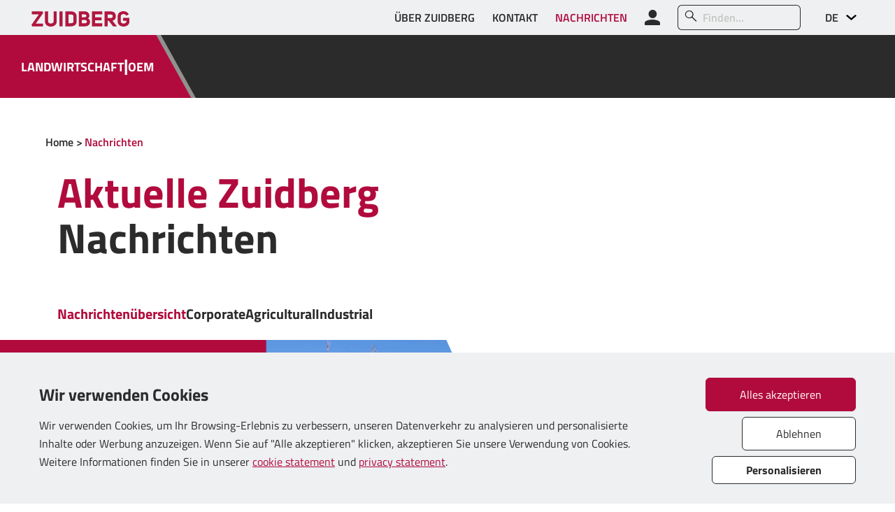

--- FILE ---
content_type: text/html; charset=utf-8
request_url: https://zuidberg.com/de-de/nachrichten/?category=&page=8
body_size: 50751
content:




<!DOCTYPE html>
<html lang="de">
<head>
    <meta http-equiv="Content-Type" content="text/html; charset=utf-8" />
    <meta charset="UTF-8">
    <meta http-equiv="X-UA-Compatible" content="IE=edge">

    <meta name="viewport" content="width=device-width, initial-scale=1.0">
    <meta name="description" content="">
    <meta name="keywords" content="">
    <meta name="author" content="VWA Digital Agency">
    <meta name="theme-color" content="#b10b3d">

    <link rel="alternate" hreflang="de" href="https://zuidberg.com/de-de/nachrichten/" />
        <link rel="alternate" hreflang="en" href="https://zuidberg.com/en-us/news/" />
        <link rel="alternate" hreflang="nl" href="https://zuidberg.com/nieuws/" />
        <link rel="alternate" hreflang="es" href="https://zuidberg.com/es-es/noticias/" />
    <link rel="alternate" hreflang="x-default" href="https://zuidberg.com/en-us/news/" />

    <title>Zuidberg</title>

    <meta property="og:title" content="Zuidberg" />
        <meta name="og:image" content="https://www.zuidberg.com//media/mpofw3dj/opengraph-zuidberg.jpg" />
    <meta property="og:url" content="https://zuidberg.com/de-de/nachrichten/" />
    <meta property="og:type" content="website" />
    <meta property="og:description" content="" />
    <meta property="og:site_name" content="Zuidberg" />
    <meta property="og:locale" content="de-DE" />

        <link rel="icon" type="image/png" sizes="16x16" href="">
        <link rel="icon" type="image/png" sizes="32x32" href="">
        <link rel="icon" type="image/png" sizes="48x48" href="">
        <link rel="icon" type="image/png" sizes="96x96" href="">
        <link rel="icon" type="image/png" sizes="144x144" href="">
        <link rel="icon" type="image/png" sizes="192x192" href="">
        <link rel="icon" type="image/png" sizes="256x256" href="">
        <link rel="icon" type="image/png" sizes="384x384" href="">
        <link rel="icon" type="image/png" sizes="512x512" href="">

        <script>
            window.dataLayer = window.dataLayer || [];
            function gtag() { dataLayer.push(arguments); }

            gtag('consent', 'default', {
                'ad_storage': 'denied',
                'analytics_storage': 'denied',
                'functional_storage': 'denied', // optional
                'personalization_storage': 'denied', // optional
                'security_storage': 'denied', // optional
                'wait_for_update': '2000' // milliseconds
            });

            // Further redact your ads data (optional)
            gtag('set', 'ads_data_redaction', 'False');

            (function (w, d, s, l, i) {
                w[l] = w[l] || [];
                w[l].push({
                    'gtm.start': new Date().getTime(),
                    event: 'gtm.js'
                });
                var f = d.getElementsByTagName(s)[0],
                    j = d.createElement(s),
                    dl = l != 'dataLayer' ? '&l=' + l : '';
                j.async = true;
                j.src = 'https://www.googletagmanager.com/gtm.js?id=' + i + dl;
                f.parentNode.insertBefore(j, f);
            })
                (window, document, 'script', 'dataLayer', 'GTM-PH5DW5K');
        </script>

    <link href="/sb/bootstrap-css-bundle.css.v2512011700" rel="stylesheet">
    <link href="/sb/venobox-css-bundle.css.v2512011700" rel="stylesheet">
    <link href="/sb/main-css-bundle.css.v2512011700" rel="stylesheet">

    
	<link href="/sb/main-corporate-css-bundle.css.v2512011700" rel="stylesheet">


    <script src="https://cdn.jsdelivr.net/npm/@popperjs/core@2.11.5/dist/umd/popper.min.js" integrity="sha384-Xe+8cL9oJa6tN/veChSP7q+mnSPaj5Bcu9mPX5F5xIGE0DVittaqT5lorf0EI7Vk" crossorigin="anonymous"></script>
    <script src="/sb/bootstrap-js-bundle.js.v2512011700"></script>

    <link rel="stylesheet" type="text/css" href="//cdn.jsdelivr.net/npm/slick-carousel@1.8.1/slick/slick.css" />

    <script>
        var VWA = VWA ?? {};
        VWA.LangMap = {
                "en": "/en-us/",
                "nl": "/nl-nl/",
                "es": "/es-es/",
        };
    </script>
</head>

<body>
    <input name="__RequestVerificationToken" type="hidden" value="CfDJ8HAclBBG70BBrfK8uft3SBEERU5TKJFw_lhs_Cj_dLos-wM_pqdhlQSXmhHWv2rwmZ4bcs4nBcgcQXDkvIui6m0MVol8RWe5LRjYh06haeyUpI8BP9bV9dM6yWs1Jt2A1Kky6n45FoqPPyJnw5aZJDw" />

        <!-- GOOGLE TAG MANAGER (NOSCRIPT) -->
        <noscript>
            <iframe src="https://www.googletagmanager.com/ns.html?id=GTM-PH5DW5K"
                    height="0" width="0" style="display:none;visibility:hidden"></iframe>
        </noscript>


    



    



<div id="menu-overlay-1" class="menu-overlay">
    <div class="menu-overlay-main-section">
        <div class="menu-overlay-logo">
            <a href="/de-de/" style="margin-bottom: 0px;"><img src="/media/sfjdtcxw/zuidberg-logo_cmyk.svg" alt="Sitelogo" /></a>
        </div>

        <div class="menu-overlay-close mobileMenuToggle">
            <i class="icon-close text-main-1"></i>
        </div>

        <div class="main-area-navigation">
                <a href="/de-de/landwirtschaft/" class="btn btn-main-1-inverted btn-left ">LANDWIRTSCHAFT</a>

                <a href="/de-de/oem/" class="btn btn-main-1-inverted btn-right ">OEM</a>
        </div>


            <a href="/de-de/login/" class="btn btn-left input-group btn-main-1 menu-main-section-btn">
                <i class="icon-user"></i>

                <span>Anmelden&#xD;&#xA;&#xD;&#xA;&#x9;&#x9;&#x9;&#x9;</span>
            </a>

        <div class="btn btn-right input-group menu-main-section-search">
            <input type="text" aria-describedby="" placeholder="Finden&#x2026;&#xD;&#xA;&#xD;&#xA;&#x9;&#x9;&#x9;&#x9;." id="mobile-menu-search-input" data-search-url="/de-de/suchergebnisse/" />
            <span class=""><i class="icon-zoek"></i></span>
        </div>
    </div>

    <div class="menu-overlay-sub-section">
                <a href="/de-de/uber-zuidberg/" class="">&#xDC;BER ZUIDBERG</a>
                <a href="/de-de/kontakt/" class="">KONTAKT</a>
                <a href="/de-de/nachrichten/" class="active">NACHRICHTEN</a>

        <div class="menu-overlay-language">
            <span><i class="icon-globe"></i> Sprache&#xD;&#xA;&#xD;&#xA;&#x9;&#x9;&#x9;&#x9;</span>

            <ul>
                <li class="active"><span>DE</span><span>Deutsch</span></li>

                    <li>
                        <a href="https://zuidberg.nl/en-us/news/">
                            <span>EN</span>
                            <span>English</span>
                        </a>
                    </li>
                    <li>
                        <a href="/nieuws/">
                            <span>NL</span>
                            <span>Nederlands</span>
                        </a>
                    </li>
                    <li>
                        <a href="https://zuidberg.nl/es-es/noticias/">
                            <span>ES</span>
                            <span>espa&#xF1;ol</span>
                        </a>
                    </li>

            </ul>
        </div>
    </div>
</div>

<div class="bg-base-1 sticky-top">
    <div class="container-fluid header-mobile">
        <div class="row">
            <div class="col sitelogo">
                <a href="/de-de/" style="margin-bottom: 0px;"><img src="/media/sfjdtcxw/zuidberg-logo_cmyk.svg" alt="Sitelogo" /></a>
            </div>

            <div class="col-auto">
                <a href="/de-de/login/">
                    <i class="icon-user"></i>
                </a>
            </div>

            <div class="col-auto language">
                <select id="languageSwitch">
                    <option value="/de-de/nachrichten/">DE</option>

                        <option value="https://zuidberg.nl/en-us/news/">EN</option>
                        <option value="/nieuws/">NL</option>
                        <option value="https://zuidberg.nl/es-es/noticias/">ES</option>

                </select>
            </div>

            <div class="col-auto mobileMenuToggle">
                <i class="icon-hamburger-menu text-main-1" style="font-size: 36px;"></i>
            </div>
        </div>
    </div>
</div>



    



<div class="bg-base-2 sticky-top" style="z-index: 1021;">
    <div class="container-fluid header-small-1">
        <div class="row" style="--bs-gutter-x: 50px;">
            <div class="col">
                <a href="/de-de/"><img src="/media/sfjdtcxw/zuidberg-logo_cmyk.svg" style="height: 22px;" alt="Sitelogo" /></a>
            </div>

                <div class="col-auto">
                        <a href="/de-de/uber-zuidberg/" class="">&#xDC;BER ZUIDBERG</a>
                </div>
                <div class="col-auto">
                        <a href="/de-de/kontakt/" class="">KONTAKT</a>
                </div>
                <div class="col-auto">
                        <a href="/de-de/nachrichten/" class="active">NACHRICHTEN</a>
                </div>

                <div class="col-auto account-link">
                    <a href="/de-de/login/" class="">
                        <i class="icon-user no-hover-base-1" style="font-size: 22px;"></i>
                    </a>
                </div>

                <div class="col-auto input-group top-header-search">
                    <span class="input-group-text" id="top-header-search"><i class="icon-zoek"></i></span>
                    <input type="text" class="form-control" aria-describedby="top-header-search" id="top-header-search-input" placeholder="Finden&#x2026;&#xD;&#xA;&#xD;&#xA;&#x9;&#x9;&#x9;&#x9;" data-search-url="/de-de/suchergebnisse/" />
                </div>

            <div class="col-auto language">
                <select id="languageSwitch">
                    <option value="/de-de/nachrichten/">DE</option>

                        <option value="https://zuidberg.nl/en-us/news/">EN</option>
                        <option value="/nieuws/">NL</option>
                        <option value="https://zuidberg.nl/es-es/noticias/">ES</option>

                </select>
            </div>

        </div>
    </div>
</div>

<div class="bg-base-1 sticky-top header-scroll-manipulated">
    <div class="container-fluid header-main overflow-hidden">
        <div class="row" style="---bs-gutter-x: 80px;">

            <div class="col-auto main-area-navigation">
                    <a href="/de-de/landwirtschaft/" class="">LANDWIRTSCHAFT</a>

                <span class="divider">|</span>

                    <a href="/de-de/oem/" class="">OEM</a>
            </div>


            <div class="col-auto">
                <a href="/de-de/"><img src="/media/sfjdtcxw/zuidberg-logo_cmyk.svg" style="height: 40px;" alt="Sitelogo" /></a>
            </div>
        </div>
    </div>
</div>


    






<div class="container breadcrumbs">
    <div class="row">
        <div class="col">
                    <a href="/de-de/">Home</a>
                    <span>Nachrichten</span>
        </div>
    </div>
</div>







<div class="container news-categories mt-6">
    <div class="row">
        <div class="col-12 content">
            <h1>Aktuelle Zuidberg<br/><g>Nachrichten</g></h1>

            <p class="categories">
                <a href="?" class="h5 active">Nachrichten&#xFC;bersicht</a>

                    <a href="?category=13474" class="h5 ">Corporate</a>
                    <a href="?category=12675" class="h5 ">Agricultural</a>
                    <a href="?category=12676" class="h5 ">Industrial</a>
            </p>
        </div>
    </div>
</div>

<div class="container-fluid image-news-header">
    <div class="row">
        <div class="col-11 col-lg-8 bg" style=" background-position: 50% 50%; --background-image-xl: url(/media/7310/thumbnail-website-zomerstop-2020-nl.jpg?width=1600&amp;format=webp&amp;rnd=132724632821370000); --background-image-lg: url(/media/7310/thumbnail-website-zomerstop-2020-nl.jpg?width=1200&amp;format=webp&amp;rnd=132724632821370000); --background-image-xs: url(/media/7310/thumbnail-website-zomerstop-2020-nl.jpg?width=800&amp;format=webp&amp;rnd=132724632821370000);"></div>

        <div class="d-none d-lg-block col-4 content">
            <h4><a href="/de-de/news/items/zomerstop-zuidberg-group-of-companies-2020/">Sommerpause Zuidberg Firmen 2020</a></h4>

            <p>
                Aufgrund der Sommerperiode werden die Zuidberg-Unternehmen in dem Zeitraum von 20. Juli bis zum 14. August eine geringere Produktionskapazität haben.
                <a href="/de-de/news/items/zomerstop-zuidberg-group-of-companies-2020/">Mehr lesen ></a>
            </p>

            <div class="stats">
                <span>15 Juni 2020</span>


            </div>
        </div>
    </div>
</div>

<div class="container news-list mb-6">
        <div class="row gap-xl-5">
            <a href="/de-de/news/items/zomerstop-zuidberg-group-of-companies-2020/" class="col-12 col-md-6 col-xl-4" style=" background-position: 50% 50%; --background-image-xl: url(/media/7311/thumbnail-website-zomerstop-2020-de.jpg?width=600&amp;format=webp&amp;rnd=132724632821530000)"></a>

            <div class="col-12 col-md-6 col-xl-4">
                <div>
                    <h4><a href="/de-de/news/items/zomerstop-zuidberg-group-of-companies-2020/">Sommerpause Zuidberg Firmen 2020</a></h4>

                    <p>
                        Aufgrund der Sommerperiode werden die Zuidberg-Unternehmen in dem Zeitraum von 20. Juli bis zum 14. August eine geringere Produktionskapazität haben.
                        <a href="/de-de/news/items/zomerstop-zuidberg-group-of-companies-2020/">Mehr lesen ></a>
                    </p>
                </div>

                <div class="stats">
                    <span>15 Juni 2020</span>

                </div>
            </div>
        </div>
        <div class="row gap-xl-5">
            <a href="/de-de/news/items/video-john-deere-joker/" class="col-12 col-md-6 col-xl-4" style=" background-position: 50% 50%; --background-image-xl: url(/media/7305/john-deere-joker3.jpg?width=600&amp;format=webp&amp;rnd=132724632821200000)"></a>

            <div class="col-12 col-md-6 col-xl-4">
                <div>
                    <h4><a href="/de-de/news/items/video-john-deere-joker/">Video &#xFC;ber die Landwirtschaft im Jahr 2030: automatisierte Raupentraktoren</a></h4>

                    <p>
                        Der Joker: ein automatisierter elektrischer Traktor mit nur einer Radachse. John Deere hat das Modell letztes Jahr auf der Agritechnica in Hannover vorgestellt.
                        <a href="/de-de/news/items/video-john-deere-joker/">Mehr lesen ></a>
                    </p>
                </div>

                <div class="stats">
                    <span>3 Juni 2020</span>

                </div>
            </div>
        </div>
        <div class="row gap-xl-5">
            <a href="/de-de/news/items/nieuw-fronthefsysteem-voor-john-deere-6m-my2020-series-tier-4-final/" class="col-12 col-md-6 col-xl-4" style=" background-position: 50% 50%; --background-image-xl: url(/media/7300/thumbnail-website-john-deere-6m-my2020-series-tier-4-final.jpg?width=600&amp;format=webp&amp;rnd=132724632745530000)"></a>

            <div class="col-12 col-md-6 col-xl-4">
                <div>
                    <h4><a href="/de-de/news/items/nieuw-fronthefsysteem-voor-john-deere-6m-my2020-series-tier-4-final/">Neue Frontkrafthebersysteme f&#xFC;r John Deere 6M (MY2020) -series (TIER 4 FINAL)</a></h4>

                    <p>
                        <div class="article-wrap" data-id="19194">
<div class="article-right">
<div class="article-title">Für die John Deere 6M (MY2020) -series (TIER 4 FINAL)hat Zuidberg jetzt eine ganze Reihe von Frontkraftheber Produkten ins Sortiment aufgenomen.</div>
</div>
</div>
<p> </p>
<div id="gtx-trans" style="position: absolute; left: 61px; top: 28px;">
<div class="gtx-trans-icon"></div>
</div>
                        <a href="/de-de/news/items/nieuw-fronthefsysteem-voor-john-deere-6m-my2020-series-tier-4-final/">Mehr lesen ></a>
                    </p>
                </div>

                <div class="stats">
                    <span>14 Mai 2020</span>

                </div>
            </div>
        </div>
        <div class="row gap-xl-5">
            <a href="/de-de/news/items/nieuw-fronthefsysteem-voor-valtra-t-series-stage-5/" class="col-12 col-md-6 col-xl-4" style=" --background-image-xl: url()"></a>

            <div class="col-12 col-md-6 col-xl-4">
                <div>
                    <h4><a href="/de-de/news/items/nieuw-fronthefsysteem-voor-valtra-t-series-stage-5/">Neue Frontkrafthebersysteme f&#xFC;r Valtra T-series (STAGE 5)</a></h4>

                    <p>
                        <div class="article-wrap" data-id="19194">
<div class="article-right">
<div class="article-title">Für die Valtra T-series (STAGE 5) hat Zuidberg jetzt eine ganze Reihe von Frontkraftheber Produkten ins Sortiment aufgenomen.</div>
</div>
</div>
<p> </p>
<div id="gtx-trans" style="position: absolute; left: 234px; top: -18px;">
<div class="gtx-trans-icon"></div>
</div>
                        <a href="/de-de/news/items/nieuw-fronthefsysteem-voor-valtra-t-series-stage-5/">Mehr lesen ></a>
                    </p>
                </div>

                <div class="stats">
                    <span>23 Apr. 2020</span>

                </div>
            </div>
        </div>
        <div class="row gap-xl-5">
            <a href="/de-de/news/items/medewerkers-verrassen-met-mooie-hangplant/" class="col-12 col-md-6 col-xl-4" style=" background-position: 50% 50%; --background-image-xl: url(/media/7276/thumbnail-medewerkers-verrassen-met-hangplant-de.jpg?width=600&amp;format=webp&amp;rnd=132724632645070000)"></a>

            <div class="col-12 col-md-6 col-xl-4">
                <div>
                    <h4><a href="/de-de/news/items/medewerkers-verrassen-met-mooie-hangplant/">&#xDC;berraschen Sie die Mitarbeiter mit einer sch&#xF6;nen H&#xE4;ngepflanze</a></h4>

                    <p>
                        Zuidberg ist sehr grün! Gestern haben wir unsere Kollegen mit einer hängenden Pflanze von Kwekerij Baas überrascht.
                        <a href="/de-de/news/items/medewerkers-verrassen-met-mooie-hangplant/">Mehr lesen ></a>
                    </p>
                </div>

                <div class="stats">
                    <span>15 Apr. 2020</span>

                </div>
            </div>
        </div>
        <div class="row gap-xl-5">
            <a href="/de-de/news/items/nieuw-fronthefsysteem-voor-rex-3f-serie-tier-4-interim-stage-3b-kohler-engine/" class="col-12 col-md-6 col-xl-4" style=" background-position: 50% 50%; --background-image-xl: url(/media/7275/thumbnail-website-landini-rex-3f-tier-4-interim-stage-3b-kohler-engine.jpg?width=600&amp;format=webp&amp;rnd=132724632645070000)"></a>

            <div class="col-12 col-md-6 col-xl-4">
                <div>
                    <h4><a href="/de-de/news/items/nieuw-fronthefsysteem-voor-rex-3f-serie-tier-4-interim-stage-3b-kohler-engine/">Neue Frontkrafthebersysteme f&#xFC;r Landini REX 3F -serie (TIER 4 INTERIM / STAGE 3B) KOHLER engine</a></h4>

                    <p>
                        <div class="article-wrap" data-id="19194">
<div class="article-right">
<div class="article-title">Für die Landini REX 3F -serie (TIER 4 INTERIM / STAGE 3B) KOHLER engine hat Zuidberg jetzt eine ganze Reihe von Frontkraftheber Produkten ins Sortiment aufgenomen.</div>
</div>
</div>
<p> </p>
<div id="gtx-trans" style="position: absolute; left: 234px; top: -18px;">
<div class="gtx-trans-icon"></div>
</div>
                        <a href="/de-de/news/items/nieuw-fronthefsysteem-voor-rex-3f-serie-tier-4-interim-stage-3b-kohler-engine/">Mehr lesen ></a>
                    </p>
                </div>

                <div class="stats">
                    <span>8 Apr. 2020</span>

                </div>
            </div>
        </div>
        <div class="row gap-xl-5">
            <a href="/de-de/news/items/nieuw-fronthefsysteem-voor-massey-ferguson-3700-series/" class="col-12 col-md-6 col-xl-4" style=" background-position: 50% 50%; --background-image-xl: url(/media/7258/thumbnail-website-massey-ferguson-3700-series.jpg?width=600&amp;format=webp&amp;rnd=132724632644930000)"></a>

            <div class="col-12 col-md-6 col-xl-4">
                <div>
                    <h4><a href="/de-de/news/items/nieuw-fronthefsysteem-voor-massey-ferguson-3700-series/">Neue Frontkrafthebersysteme f&#xFC;r Massey Ferguson 3700 -series </a></h4>

                    <p>
                        <div class="article-wrap" data-id="19194">
<div class="article-right">
<div class="article-title">Für die  Massey Ferguson 3700 -series hat Zuidberg jetzt eine ganze Reihe von Frontkraftheber Produkten ins Sortiment aufgenomen.</div>
</div>
</div>
<p> </p>
<div id="gtx-trans" style="position: absolute; left: 234px; top: -18px;">
<div class="gtx-trans-icon"></div>
</div>
                        <a href="/de-de/news/items/nieuw-fronthefsysteem-voor-massey-ferguson-3700-series/">Mehr lesen ></a>
                    </p>
                </div>

                <div class="stats">
                    <span>7 Apr. 2020</span>

                </div>
            </div>
        </div>
        <div class="row gap-xl-5">
            <a href="/de-de/news/items/belettering-zuidberg-panden-afgerond/" class="col-12 col-md-6 col-xl-4" style=" background-position: 50% 50%; --background-image-xl: url(/media/7231/thumbnail-website-signage-zuidberg3.jpg?width=600&amp;format=webp&amp;rnd=132724632549770000)"></a>

            <div class="col-12 col-md-6 col-xl-4">
                <div>
                    <h4><a href="/de-de/news/items/belettering-zuidberg-panden-afgerond/">Anbringung Zuidberg Logo abgeschlossen</a></h4>

                    <p>
                        Wir freuen uns, wenn ein Entwurf vom Reißbrett in die Tat umgesetzt wird. Diese Woche hatten wir einen solchen Moment, als wir das Zuidberg-Logo an unserer Fabrikhalle anbrachten.
                        <a href="/de-de/news/items/belettering-zuidberg-panden-afgerond/">Mehr lesen ></a>
                    </p>
                </div>

                <div class="stats">
                    <span>25 M&#xE4;rz 2020</span>

                </div>
            </div>
        </div>
        <div class="row gap-xl-5">
            <a href="/de-de/news/items/nieuw-fronthefsysteem-voor-massey-ferguson-6700-s-series-stage-5/" class="col-12 col-md-6 col-xl-4" style=" background-position: 50% 50%; --background-image-xl: url(/media/7227/thumbnail-website-massey-ferguson-6700-s-series-stage-5.jpg?width=600&amp;format=webp&amp;rnd=132724632549470000)"></a>

            <div class="col-12 col-md-6 col-xl-4">
                <div>
                    <h4><a href="/de-de/news/items/nieuw-fronthefsysteem-voor-massey-ferguson-6700-s-series-stage-5/">Neue Frontkrafthebersysteme f&#xFC;r Massey Ferguson 6700 S -series (STAGE 5)</a></h4>

                    <p>
                        <div class="article-wrap" data-id="19194">
<div class="article-right">
<div class="article-title">Für die Massey Ferguson 6700 S -series (STAGE 5) hat Zuidberg jetzt eine ganze Reihe von Frontkraftheber Produkten ins Sortiment aufgenomen.</div>
</div>
</div>
<p> </p>
<div id="gtx-trans" style="position: absolute; left: 234px; top: -18px;">
<div class="gtx-trans-icon"></div>
</div>
                        <a href="/de-de/news/items/nieuw-fronthefsysteem-voor-massey-ferguson-6700-s-series-stage-5/">Mehr lesen ></a>
                    </p>
                </div>

                <div class="stats">
                    <span>24 M&#xE4;rz 2020</span>

                </div>
            </div>
        </div>
        <div class="row gap-xl-5">
            <a href="/de-de/news/items/nieuw-fronthefsysteem-voor-valtra-n-series-stage-5/" class="col-12 col-md-6 col-xl-4" style=" background-position: 50% 50%; --background-image-xl: url(/media/7223/thumbnail-website-valtra-n-series-stage-5.jpg?width=600&amp;format=webp&amp;rnd=132724632549470000)"></a>

            <div class="col-12 col-md-6 col-xl-4">
                <div>
                    <h4><a href="/de-de/news/items/nieuw-fronthefsysteem-voor-valtra-n-series-stage-5/">Neue Frontkrafthebersysteme f&#xFC;r Valtra N -series (STAGE 5)</a></h4>

                    <p>
                        <div class="article-wrap" data-id="19194">
<div class="article-right">
<div class="article-title">Für die Valtra N -series (STAGE 5) hat Zuidberg jetzt eine ganze Reihe von Frontkraftheber Produkten ins Sortiment aufgenomen.</div>
</div>
</div>
<p> </p>
                        <a href="/de-de/news/items/nieuw-fronthefsysteem-voor-valtra-n-series-stage-5/">Mehr lesen ></a>
                    </p>
                </div>

                <div class="stats">
                    <span>18 M&#xE4;rz 2020</span>

                </div>
            </div>
        </div>
        <div class="row gap-xl-5">
            <a href="/de-de/news/items/update-maatregelen-covid-19/" class="col-12 col-md-6 col-xl-4" style=" background-position: 50% 50%; --background-image-xl: url(/media/7220/thumbnail-website-maatregelen-coronavirus3.jpg?width=600&amp;format=webp&amp;rnd=132724632549300000)"></a>

            <div class="col-12 col-md-6 col-xl-4">
                <div>
                    <h4><a href="/de-de/news/items/update-maatregelen-covid-19/">Update Ma&#xDF;nahmen COVID-19</a></h4>

                    <p>
                        Zuidberg beobachtet alle Entwicklungen rund um Covid-19 (Coronavirus) genau. Wir treffen die notwendigen Vorkehrungen, um die Gesundheit unserer Mitarbeiter, Praktikanten, Partner, ...
                        <a href="/de-de/news/items/update-maatregelen-covid-19/">Mehr lesen ></a>
                    </p>
                </div>

                <div class="stats">
                    <span>16 M&#xE4;rz 2020</span>

                </div>
            </div>
        </div>
        <div class="row gap-xl-5">
            <a href="/de-de/news/items/nieuw-fronthefsysteem-voor-solis-50-rx-4x4-open-station/" class="col-12 col-md-6 col-xl-4" style=" background-position: 50% 50%; --background-image-xl: url(/media/7205/thumbnail-website-solis-50-rx-4x4-open-station.jpg?width=600&amp;format=webp&amp;rnd=132724632549130000)"></a>

            <div class="col-12 col-md-6 col-xl-4">
                <div>
                    <h4><a href="/de-de/news/items/nieuw-fronthefsysteem-voor-solis-50-rx-4x4-open-station/">Neue Frontkrafthebersysteme f&#xFC;r Solis 50-RX 4x4 (open station)</a></h4>

                    <p>
                        <div class="article-wrap" data-id="19194">
<div class="article-right">
<div class="article-title">Für die Solis 50-RX 4x4 (open station) hat Zuidberg jetzt eine ganze Reihe von Frontkraftheber Produkten ins Sortiment aufgenomen.</div>
</div>
</div>
<p> </p>
<div id="gtx-trans" style="position: absolute; left: 51px; top: -18px;">
<div class="gtx-trans-icon"></div>
</div>
                        <a href="/de-de/news/items/nieuw-fronthefsysteem-voor-solis-50-rx-4x4-open-station/">Mehr lesen ></a>
                    </p>
                </div>

                <div class="stats">
                    <span>10 M&#xE4;rz 2020</span>

                </div>
            </div>
        </div>
        <div class="row gap-xl-5">
            <a href="/de-de/news/items/nieuw-fronthefsysteem-voor-massey-ferguson-5700-m-serie-stage-5/" class="col-12 col-md-6 col-xl-4" style=" background-position: 50% 50%; --background-image-xl: url(/media/7204/thumbnail-website-massey-ferguson-5700-m-series-stage-5.jpg?width=600&amp;format=webp&amp;rnd=132724632549130000)"></a>

            <div class="col-12 col-md-6 col-xl-4">
                <div>
                    <h4><a href="/de-de/news/items/nieuw-fronthefsysteem-voor-massey-ferguson-5700-m-serie-stage-5/">Neue Frontkrafthebersysteme f&#xFC;r Massey Ferguson 5700 M -serie (STAGE 5)</a></h4>

                    <p>
                        <div class="article-wrap" data-id="19194">
<div class="article-right">
<div class="article-title">Für die Massey Ferguson 5700 M -serie (STAGE 5) hat Zuidberg jetzt eine ganze Reihe von Frontkraftheber Produkten ins Sortiment aufgenomen.</div>
</div>
</div>
<p> </p>
<div id="gtx-trans" style="position: absolute; left: 330px; top: 28px;">
<div class="gtx-trans-icon"></div>
</div>
                        <a href="/de-de/news/items/nieuw-fronthefsysteem-voor-massey-ferguson-5700-m-serie-stage-5/">Mehr lesen ></a>
                    </p>
                </div>

                <div class="stats">
                    <span>6 M&#xE4;rz 2020</span>

                </div>
            </div>
        </div>
        <div class="row gap-xl-5">
            <a href="/de-de/news/items/nieuw-fronthefsysteem-voor-massey-ferguson-5700-m-dyna-4-serie-stage-5/" class="col-12 col-md-6 col-xl-4" style=" background-position: 50% 50%; --background-image-xl: url(/media/7221/thumbnail-website-massey-ferguson-5700-m-dyna-4-series-stage-5.jpg?width=600&amp;format=webp&amp;rnd=132724632549470000)"></a>

            <div class="col-12 col-md-6 col-xl-4">
                <div>
                    <h4><a href="/de-de/news/items/nieuw-fronthefsysteem-voor-massey-ferguson-5700-m-dyna-4-serie-stage-5/">Neue Frontkrafthebersysteme f&#xFC;r Massey Ferguson 5700 M DYNA-4 -serie (STAGE 5)</a></h4>

                    <p>
                        <div class="article-wrap" data-id="19194">
<div class="article-right">
<div class="article-title">Für die Massey Ferguson 5700 M DYNA-4 -serie (STAGE 5) hat Zuidberg jetzt eine ganze Reihe von Frontkraftheber Produkten ins Sortiment aufgenomen.</div>
</div>
</div>
<p> </p>
                        <a href="/de-de/news/items/nieuw-fronthefsysteem-voor-massey-ferguson-5700-m-dyna-4-serie-stage-5/">Mehr lesen ></a>
                    </p>
                </div>

                <div class="stats">
                    <span>6 M&#xE4;rz 2020</span>

                </div>
            </div>
        </div>
        <div class="row gap-xl-5">
            <a href="/de-de/news/items/nieuw-fronthefsysteem-voor-claas-arion-400-serie-tier-4-final-1/" class="col-12 col-md-6 col-xl-4" style=" background-position: 50% 50%; --background-image-xl: url(/media/7169/thumbnail-website-claas-arion-400-serie-tier-4-final.jpg?width=600&amp;format=webp&amp;rnd=132724632488130000)"></a>

            <div class="col-12 col-md-6 col-xl-4">
                <div>
                    <h4><a href="/de-de/news/items/nieuw-fronthefsysteem-voor-claas-arion-400-serie-tier-4-final-1/">Neue Frontkrafthebersysteme f&#xFC;r Claas ARION 400 - serie (TIER 4 FINAL)</a></h4>

                    <p>
                        <div class="article-wrap" data-id="19194">
<div class="article-right">
<div class="article-title">
<div class="article-wrap" data-id="19194">
<div class="article-right">
<div class="article-title">Für die Claas ARION 400 -SerieN (TIER 4 FINAL) hat Zuidberg jetzt eine ganze Reihe von Frontkraftheber Produkten ins Sortiment aufgenomen.</div>
</div>
</div>
<p> </p>
</div>
</div>
</div>
                        <a href="/de-de/news/items/nieuw-fronthefsysteem-voor-claas-arion-400-serie-tier-4-final-1/">Mehr lesen ></a>
                    </p>
                </div>

                <div class="stats">
                    <span>19 Feb. 2020</span>

                </div>
            </div>
        </div>
        <div class="row gap-xl-5">
            <a href="/de-de/news/items/nieuw-fronthefsysteem-voor-claas-arion-600-serie-tier-4-final/" class="col-12 col-md-6 col-xl-4" style=" --background-image-xl: url()"></a>

            <div class="col-12 col-md-6 col-xl-4">
                <div>
                    <h4><a href="/de-de/news/items/nieuw-fronthefsysteem-voor-claas-arion-600-serie-tier-4-final/">Neue Frontkrafthebersysteme f&#xFC;r Claas ARION 600 - serie (TIER 4 FINAL)</a></h4>

                    <p>
                        <div class="article-wrap" data-id="19194">
<div class="article-right">
<div class="article-title">Für die Claas ARION 600 - serie (TIER 4 FINAL) hat Zuidberg jetzt eine ganze Reihe von Frontkraftheber Produkten ins Sortiment aufgenomen.</div>
</div>
</div>
<p> </p>
<div id="gtx-trans" style="position: absolute; left: 52px; top: -18px;">
<div class="gtx-trans-icon"></div>
</div>
                        <a href="/de-de/news/items/nieuw-fronthefsysteem-voor-claas-arion-600-serie-tier-4-final/">Mehr lesen ></a>
                    </p>
                </div>

                <div class="stats">
                    <span>15 Feb. 2020</span>

                </div>
            </div>
        </div>
        <div class="row gap-xl-5">
            <a href="/de-de/news/items/zuidberg-north-america-gaat-verhuizen/" class="col-12 col-md-6 col-xl-4" style=" background-position: 50% 50%; --background-image-xl: url(/media/7136/thumbnail-website-zuidbergna-gaat-verhuizen-de.jpg?width=600&amp;format=webp&amp;rnd=132724632488000000)"></a>

            <div class="col-12 col-md-6 col-xl-4">
                <div>
                    <h4><a href="/de-de/news/items/zuidberg-north-america-gaat-verhuizen/">Zuidberg North America zieht um!</a></h4>

                    <p>
                        Zuidberg North America Inc. wird erweitert! Das neue Gebäude ist nur einen Steinwurf von der Stelle entfernt, an der Zuidberg NA vor sechs Jahren gegründet wurde.
                        <a href="/de-de/news/items/zuidberg-north-america-gaat-verhuizen/">Mehr lesen ></a>
                    </p>
                </div>

                <div class="stats">
                    <span>14 Feb. 2020</span>

                </div>
            </div>
        </div>
        <div class="row gap-xl-5">
            <a href="/de-de/news/items/79ste-in-maakindustrie-top-100/" class="col-12 col-md-6 col-xl-4" style=" background-position: 50% 50%; --background-image-xl: url(/media/7122/eng-web-thumbnail-top100.jpg?width=600&amp;format=webp&amp;rnd=132724632414500000)"></a>

            <div class="col-12 col-md-6 col-xl-4">
                <div>
                    <h4><a href="/de-de/news/items/79ste-in-maakindustrie-top-100/">Zuidberg steigt auf den 79. Platz in der Maak100 2019 von Magazine MT</a></h4>

                    <p>
                        <em>Zuidberg wird erneut von MT und CFI Netherlands als eines der hundert besten Fertigungsunternehmen in den Niederlanden eingestuft. Auf das Ergebnis sind wir natürlich sehr stolz!</em>
                        <a href="/de-de/news/items/79ste-in-maakindustrie-top-100/">Mehr lesen ></a>
                    </p>
                </div>

                <div class="stats">
                    <span>6 Jan. 2020</span>

                </div>
            </div>
        </div>
        <div class="row gap-xl-5">
            <a href="/de-de/news/items/nieuw-fronthefsysteem-voor-new-holland-t7-serie-stage-5-standard-steer/" class="col-12 col-md-6 col-xl-4" style=" --background-image-xl: url()"></a>

            <div class="col-12 col-md-6 col-xl-4">
                <div>
                    <h4><a href="/de-de/news/items/nieuw-fronthefsysteem-voor-new-holland-t7-serie-stage-5-standard-steer/">Neue Frontkrafthebersysteme f&#xFC;r New Holland T7 -serie (STAGE 5)</a></h4>

                    <p>
                        <div class="article-wrap" data-id="19194">
<div class="article-right">
<div class="article-title">Für die New Holland T7 -serie (STAGE 5) hat Zuidberg jetzt eine ganze Reihe von Frontkraftheber Produkten ins Sortiment aufgenomen.</div>
</div>
</div>
<p> </p>
                        <a href="/de-de/news/items/nieuw-fronthefsysteem-voor-new-holland-t7-serie-stage-5-standard-steer/">Mehr lesen ></a>
                    </p>
                </div>

                <div class="stats">
                    <span>19 Dez. 2019</span>

                </div>
            </div>
        </div>
        <div class="row gap-xl-5">
            <a href="/de-de/news/items/winterstop-zuidberg-group-of-companies-2019/" class="col-12 col-md-6 col-xl-4" style=" background-position: 50% 50%; --background-image-xl: url(/media/7096/thumbnail-web-bedrijfssluiting-december-2019-de.jpg?width=600&amp;format=webp&amp;rnd=132724631815630000)"></a>

            <div class="col-12 col-md-6 col-xl-4">
                <div>
                    <h4><a href="/de-de/news/items/winterstop-zuidberg-group-of-companies-2019/">Erreichbarkeit Zuidberg Firmen 2019</a></h4>

                    <p>
                        Die Zuidberg Firmen sind ab Mittwoch 25. December bis Mittwoch 1. Januar 2019 geschlossen. Wir bitten Sie, die in Ihrer Planung zu berücksichtigen.
                        <a href="/de-de/news/items/winterstop-zuidberg-group-of-companies-2019/">Mehr lesen ></a>
                    </p>
                </div>

                <div class="stats">
                    <span>12 Dez. 2019</span>

                </div>
            </div>
        </div>

    <div class="row text-center">
        <div class="col-12 pagination">
                <link rel="prev" href="https://zuidberg.com/de-de/nachrichten/?page=7" />
                <a href="?page=7">
                    <i class="icon icon-dropdown-arrow no-hover-main-1" style="display: inline-block; transform: rotate(90deg); font-size: 10px; position: relative; top: -1px;"></i>
                </a>

                <a href="?page=1" class="">1</a>
                <a href="?page=2" class="">2</a>
                <a href="?page=3" class="">3</a>
                <a href="?page=4" class="">4</a>
                <a href="?page=5" class="">5</a>
                <a href="?page=6" class="">6</a>
                <a href="?page=7" class="">7</a>
                <a href="?page=8" class="active">8</a>
                <a href="?page=9" class="">9</a>
                <a href="?page=10" class="">10</a>
                <a href="?page=11" class="">11</a>
                <a href="?page=12" class="">12</a>
                <a href="?page=13" class="">13</a>
                <a href="?page=14" class="">14</a>

                <a href="?page=9">
                    <i class="icon icon-dropdown-arrow no-hover-main-1" style="display: inline-block; transform: rotate(-90deg); font-size: 10px; position: relative; top: -1px;"></i>
                </a>
                <link rel="next" href="https://zuidberg.com/de-de/nachrichten/?page=9" />
        </div>
    </div>
</div>



    

<div class="footer-main">
    <div class="container">
        <div class="row" style="padding-bottom: 60px;">
            <div class="col">
                <img src="/media/sfjdtcxw/zuidberg-logo_cmyk.svg?rmode=pad&amp;rnd=133462435888800000" alt="Sitelogo" type="image/svg+xml" style="height: 40px;" />
            </div>
        </div>

        <div class="row">
            <div class="col-12 col-md-6 col-xl pb-5 pb-xl-0 "><h4>Unsere Fachgebiete</h4>
<p><a href="/de-de/landwirtschaft/fronthefsystemen/" title="Fronthefsystemen">Frontkrafthebersysteme</a></p>
<p><a href="/de-de/landwirtschaft/pto-systemen/" title="PTO Systemen">Frontzapfwellen-Systeme</a></p>
<p><a href="/de-de/landwirtschaft/tracks/" title="Tracks">Raupenlaufwerke</a></p>
<p><a href="/de-de/oem/" title="OEM">Kundenspezifisch</a></p></div>

            <div class="col-12 col-md-6 col-xl pb-5 pb-xl-0"><h4>Kontakt</h4>
<p>Buitenveld 5<br />8307 DE Ens<br />The Netherlands</p>
<p> </p>
<p>+31 (0)527 253 550</p>
<p> </p>
<p>Info@zuidberg.nl</p></div>

            <div class="col-12 col-md-6 col-xl pb-5 pb-xl-0"><h4>Allgemein</h4>
<p><a href="/de-de/uber-zuidberg/" title="Over zuidberg">Über Zuidberg</a></p>
<p><a href="/de-de/kontakt/" title="Contact">Kontakt</a></p>
<p><a href="/de-de/allgemeine-geschaeftsbedingungen/" title="Algemene voorwaarden">Allgemeine Geschäftsbedingungen</a></p></div>

            <div class="col-12 col-md-6 col-xl"></div>
        </div>
    </div>
</div>

<div class="footer-small-1">
    <div class="container">
        <div class="row">
            <div class="col-12 col-md-6 order-xl-last col-xl pb-3 pb-xl-0 socials">
                    <a href="https://www.youtube.com/channel/UC5_dLupshFxDoxUYnTd04kg">
                        <img src="/Content/Socials/Youtube-icon.svg" type="image/svg+xml" alt="Youtube" />
                    </a>
                    <a href="https://www.facebook.com/ZuidbergGroup/">
                        <img src="/Content/Socials/Facebook-icon.svg" type="image/svg+xml" alt="Facebook" />
                    </a>
                    <a href="https://www.linkedin.com/company/zuidberg">
                        <img src="/Content/Socials/Linkedin-icon.svg" type="image/svg+xml" alt="Linkedin" />
                    </a>
                    <a href="https://www.instagram.com/p/CqVcgtADlNH/">
                        <img src="/Content/Socials/Instagram-icon.svg" type="image/svg+xml" alt="Instagram" />
                    </a>
            </div>

            <div class="col-12 col-md-6 col-xl pb-3 pb-xl-0 appdownload">
                <a href="https://apps.apple.com/app/id1542580593">
                    <img src="/media/zv0o5jl3/download_on_the_app_store_badge_us-uk_rgb_blk_092917.svg?rmode=pad&amp;height=40&amp;rnd=133462435878800000" alt="App store" />
                </a>

                <a href="https://play.google.com/store/apps/details?id=app.vwa.zuidberg">
                    <img src="/media/bd4fbwkr/google-play-badge-logo-svg.svg?rmode=pad&amp;height=40&amp;rnd=133462435879900000" alt="Play store" />
                </a>
            </div>

            <div class="col-12 col-xl order-xl-first">
                <p class="text-white">
                        <a href="/de-de/datenschutzerklaerung/">Datenschutzerkl&#xE4;rung</a>
|                        <a href="/de-de/cookie-erklaerung/">Cookie-Erkl&#xE4;rung</a>
|                        <a href="/de-de/allgemeine-geschaeftsbedingungen/">Allgemeine Gesch&#xE4;ftsbedingungen</a>
|                        <a href="/de-de/code-of-conduct/">Code of Conduct</a>
                </p>
                <p class="text-white">
                    Designed & developed by <a href="https://vwa.agency">VWA digital agency</a>
                </p>
            </div>
        </div>
    </div>
</div>




    <script src="https://code.jquery.com/jquery-3.6.0.js"></script>
    <script src="https://code.jquery.com/jquery-migrate-3.4.0.js"></script>
    <script src="https://code.jquery.com/ui/1.13.2/jquery-ui.min.js" integrity="sha256-lSjKY0/srUM9BE3dPm+c4fBo1dky2v27Gdjm2uoZaL0=" crossorigin="anonymous"></script>

    

    


    <div class="container cookie-consent-container">
        <div class="row row-main">
            <div class="col-12 col-md-9">
                <div class="row">
                    <div class="col-12 cookies-title">
                        <span>Wir verwenden Cookies&#xD;&#xA;&#xD;&#xA;&#x9;&#x9;</span>
                    </div>

                    <div class="col-12">
                        <span class="cookies-explain">
                            Wir verwenden Cookies, um Ihr Browsing-Erlebnis zu verbessern, unseren Datenverkehr zu analysieren und personalisierte Inhalte oder Werbung anzuzeigen. 
Wenn Sie auf "Alle akzeptieren" klicken, akzeptieren Sie unsere Verwendung von Cookies. 
Weitere Informationen finden Sie in unserer <a href="/de-de/cookie-erklaerung/">cookie statement</a> und <a href="/de-de/datenschutzerklaerung/">privacy statement</a>.

      
                        </span>
                    </div>
                </div>
            </div>

            <div class="col-12 col-md-3 cookies-buttons">
                <div class="row">
                    <div class="col-6 col-md-12 cookies-accept">
                        <a href="#" id="cookieAcceptAll" class="btn cookie-action btn-main-1">Alles akzeptieren&#xD;&#xA;&#xD;&#xA;        </a>
                    </div>

                    <div class="col-6 col-md-12 cookies-reject">
                        <a href="#" id="cookieRejectAll" class="btn inverted cookie-action btn-base-1-inverted">Ablehnen&#xD;&#xA;&#xD;&#xA;        </a>
                    </div>

                    <div class="col-12 cookies-customize">
                        <a id="btn-customize-expand" class="btn btn-small btn-base-1-inverted" href="#">
                            <span>Personalisieren&#xD;&#xA;&#xD;&#xA;        </span>
                        </a>
                    </div>
                </div>
            </div>
        </div>

        <div class="row row-options">
            <div class="col-12 d-lg-none text-end cookies-options-close">
                <span class="icon icon-remove-1"></span>
            </div>

            <div class="col-12 cookies-options-container">
                <div class="col-12 cookies-options-header">
                    <span>Anpassen der Genehmigungseinstellungen&#xD;&#xA;&#xD;&#xA;      </span>

                </div>

                <div class="col-12 cookies-options-explain">
                    <span>Wir verwenden Cookies, damit Sie effizient navigieren und bestimmte Funktionen ausf&#xFC;hren k&#xF6;nnen. Im Folgenden finden Sie detaillierte Informationen zu allen Cookies in den einzelnen Genehmigungskategorien. Als &quot;notwendig&quot; klassifizierte Cookies werden in Ihrem Browser gespeichert, da sie f&#xFC;r die grundlegenden Funktionen der Website notwendig sind. Wir verwenden auch Cookies von Drittanbietern, die uns dabei helfen, zu analysieren, wie Sie diese Website nutzen, Ihre Pr&#xE4;ferenzen zu speichern und Ihnen f&#xFC;r Sie relevante Inhalte und Werbung anzuzeigen. Diese Cookies werden nur mit Ihrer vorherigen Zustimmung in Ihrem Browser gespeichert. Sie k&#xF6;nnen einige oder alle dieser Cookies aktivieren oder deaktivieren, aber die Deaktivierung einiger Cookies kann Ihr Surferlebnis beeinflussen.&#xD;&#xA;&#xD;&#xA;        </span>
                </div>

                <div class="col-12 cookies-options-title">
                    <div class="row">
                        <div class="col-9">
                            <span class="h5">Notwendig &#xD;&#xA;&#xD;&#xA;        </span>
                        </div>

                        <div class="col-3 cookies-options-switch">
                            <div class="form-check form-switch">
                                <input disabled class="form-check-input" name="cookie_pref[]" value="necessary" checked="checked" type="checkbox" role="switch" id="switchNecessary">
                            </div>
                        </div>
                    </div>
                </div>

                <div class="col-12 cookies-options-explain">
                    <span>Notwendige Cookies werden ben&#xF6;tigt, um grundlegende Funktionen dieser Website zu erm&#xF6;glichen, wie z. B. die sichere Anmeldung oder die Anpassung Ihrer Genehmigungseinstellungen. Diese Cookies speichern keine pers&#xF6;nlich identifizierbaren Daten.&#xD;&#xA;&#xD;&#xA;        </span>
                </div>

                    <div class="col-12 cookies-options-title">
                        <div class="row">
                            <div class="col-9">
                                <span class="h5">Analytics&#xD;&#xA;&#xD;&#xA;        </span>
                            </div>

                            <div class="col-3 cookies-options-switch">
                                <div class="form-check form-switch">
                                    <input class="form-check-input" name="cookie_pref[]" value="analytics" type="checkbox" role="switch" id="switchAnalytics">
                                </div>
                            </div>
                        </div>
                    </div>
                    <div class="col-12 cookies-options-explain">
                        <span>Analytische Cookies werden verwendet, um zu verstehen, wie Besucher mit der Website interagieren. Diese Cookies helfen dabei, Informationen &#xFC;ber Statistiken wie die Anzahl der Besucher, Herkunft des Verkehrs usw. zu liefern.&#xD;&#xA;&#xD;&#xA;        </span>
                    </div>

            </div>

            <div class="col-12 text-end cookies-save-prefs">
                <a href="#" id="cookieSavePrefs" class="btn cookie-action btn-main-1">Speichern&#xD;&#xA;&#xD;&#xA;        </a>
            </div>

            <div class="col-6 d-lg-none text-center mt-1 cookies-accept">
                <a href="#" id="cookieAcceptAll" class="btn cookie-action btn-main-1">Alles akzeptieren&#xD;&#xA;&#xD;&#xA;        </a>
            </div>

            <div class="col-6 d-lg-none text-center mt-1 cookies-reject">
                <a href="#" id="cookieRejectAll" class="btn inverted cookie-action btn-base-1-inverted">Ablehnen&#xD;&#xA;&#xD;&#xA;        </a>
            </div>
        </div>
    </div>


    <script src="/sb/main-js-bundle.js.v2512011700"></script>
    <script src="/sb/venobox-js-bundle.js.v2512011700"></script>


    

    <script src="/App_Plugins/UmbracoForms/Assets/promise-polyfill/dist/polyfill.min.js" type="application/javascript"></script><script src="/App_Plugins/UmbracoForms/Assets/aspnet-client-validation/dist/aspnet-validation.min.js" type="application/javascript"></script>

    <script>
        // Set PWA CurrentCultureName for all JS to access
        window.pwa_currentCultureName = 'de-DE';
        window.closedNoticeActive = false;
    </script>

</body>
</html>


--- FILE ---
content_type: text/javascript
request_url: https://zuidberg.com/sb/main-js-bundle.js.v2512011700
body_size: 27382
content:
var VWA=VWA??{};$(function(){VWA.Header.init();VWA.LanguageRedirect();});VWA.Header=function Header(){var activeMenus=[];function initHeaderMenubarScroll(){var lastScrollTop=0;var mobileMenuOverlayMainSection=document.querySelector(".menu-overlay-main-section");var mobileMenuOverlaySubSection=document.querySelector(".menu-overlay-sub-section");mobileMenuOverlayMainSection.style="--margin-height: -"+mobileMenuOverlayMainSection.clientHeight+"px";mobileMenuOverlaySubSection.style="--margin-height: -"+mobileMenuOverlaySubSection.clientHeight+"px";window.onscroll=function(){var scrollTop=window.pageYOffset||document.documentElement.scrollTop;if(scrollTop>lastScrollTop){$("body").addClass("scroll-down");}
else if(scrollTop<lastScrollTop){$("body").removeClass("scroll-down");}
lastScrollTop=scrollTop<=0?0:scrollTop;}}
function toggleCart(_this){$(_this).toggleClass("active");$('#cart-wrp').toggle();}
function toggleMobileMenu(){$("#menu-overlay-1").toggleClass("shown");}
function closeAllActiveMenus(thisMenu){if(activeMenus.some(item=>item.func===thisMenu))
return;if(activeMenus.length>0){for(let activeMenu of activeMenus){activeMenu.func(...activeMenu.params);}
activeMenus=[];}}
var documentClickAction={target:"",targetIsHeaderCartPopup:()=>{return documentClickAction.target.is("#cart-wrp, #cart-wrp *");},targetIsMenuOverlayShown:()=>{return documentClickAction.target.is(".menu-overlay.shown, .menu-overlay.shown *");},targetIsMenuOverlayCloseButton:()=>{return documentClickAction.target.is(".menu-overlay-close, .menu-overlay-close *");},targetIsHeaderCartLink:()=>{return documentClickAction.target.is(".cart-link, .cart-link *");},targetIsMobileMenuToggle:()=>{return documentClickAction.target.is(".mobileMenuToggle, .mobileMenuToggle *");},targetIsContinueShopping:()=>{return documentClickAction.target.is(".continue-shopping");}}
return{init:function(){$(document).on('change','#languageSwitch',function(e){window.location.href=this.value;});initHeaderMenubarScroll();$(document).on('click',function(e){var target=$(e.target);documentClickAction.target=target;if(documentClickAction.targetIsContinueShopping()){closeAllActiveMenus();}
else if(documentClickAction.targetIsHeaderCartPopup()){}
else if(documentClickAction.targetIsMenuOverlayShown()&&!documentClickAction.targetIsMenuOverlayCloseButton()){}
else if(documentClickAction.targetIsHeaderCartLink()){closeAllActiveMenus(toggleCart);toggleCart(target.closest(".cart-link"));activeMenus.push({func:toggleCart,params:[target.closest(".cart-link")]});}
else if(documentClickAction.targetIsMobileMenuToggle()){closeAllActiveMenus(toggleMobileMenu);toggleMobileMenu();activeMenus.push({func:toggleMobileMenu,params:[]});}
else{closeAllActiveMenus();}});$('input#top-header-search-input, input#mobile-menu-search-input').on('keypress',function(e){var input=this;if(e.keyCode==13)
{window.location.href=input.dataset.searchUrl+"?searchterm="+input.value;}});}}}();VWA.LanguageRedirect=()=>{if(!sessionStorage.getItem("UserBrowserLanguage")){let userLang=navigator.language||navigator.userLanguage;let langCode=userLang.split('-')[0];sessionStorage.setItem("UserBrowserLanguage",userLang);let redirectUrl=VWA.LangMap[langCode]??VWA.LangMap["en"]??"";if(window.location.pathname==="/"&&redirectUrl!=""){window.location.href=redirectUrl;}}};;
var VWA=VWA??{};$(function(){VWA.ContentBlocks.init();});VWA.ContentBlocks=function ContentBlocks(){function initSlider(sliderContainer){var autoplaySpeed=parseInt(sliderContainer.getAttribute('data-slider-autoplay-speed'))*1000;var enableAutoplay=!!autoplaySpeed;switch(sliderContainer.getAttribute('data-slider-type')){case"header":$(sliderContainer).find(".slider-nav").not('.slick-initialized').slick({asNavFor:$(sliderContainer).find(".slider").eq(0),slidesToShow:$(sliderContainer).find(".slider-nav > *"),slidesToScroll:1,arrows:false,centerMode:false,focusOnSelect:true,autoplaySpeed:autoplaySpeed,autoplay:enableAutoplay,pauseOnFocus:enableAutoplay,pauseOnHover:enableAutoplay,pauseOnDotsHover:enableAutoplay});$(sliderContainer).find(".slider").not('.slick-initialized').slick({asNavFor:$(sliderContainer).find(".slider-nav").eq(0),slidesToShow:1,slidesToScroll:1,arrows:false,fade:true,autoplaySpeed:autoplaySpeed,autoplay:enableAutoplay,pauseOnFocus:enableAutoplay,pauseOnHover:enableAutoplay,pauseOnDotsHover:enableAutoplay});break;case"images":$(sliderContainer).find(".slider-nav").not('.slick-initialized').slick({asNavFor:$(sliderContainer).find(".slider").eq(0),slidesToShow:Math.floor(sliderContainer.clientWidth/80),draggable:false,centerMode:false,focusOnSelect:true,autoplaySpeed:autoplaySpeed,autoplay:enableAutoplay,pauseOnFocus:enableAutoplay,pauseOnHover:enableAutoplay,pauseOnDotsHover:enableAutoplay});$(sliderContainer).find(".slider").not('.slick-initialized').slick({asNavFor:$(sliderContainer).find(".slider-nav").eq(0),slidesToShow:1,slidesToScroll:1,arrows:false,fade:true,autoplaySpeed:autoplaySpeed,autoplay:enableAutoplay,pauseOnFocus:enableAutoplay,pauseOnHover:enableAutoplay,pauseOnDotsHover:enableAutoplay});break;case"default":default:$(sliderContainer).find(".slider-nav").not('.slick-initialized').slick({asNavFor:$(sliderContainer).find(".slider").eq(0),slidesToShow:(window.innerWidth<992?1:$(sliderContainer).find(".slider-nav > *").length),slidesToScroll:1,arrows:false,centerMode:true,focusOnSelect:true,autoplaySpeed:autoplaySpeed,autoplay:enableAutoplay,pauseOnFocus:enableAutoplay,pauseOnHover:enableAutoplay,pauseOnDotsHover:enableAutoplay});$(sliderContainer).find(".slider").not('.slick-initialized').slick({asNavFor:$(sliderContainer).find(".slider-nav").eq(0),slidesToShow:1,slidesToScroll:1,arrows:false,fade:true,autoplaySpeed:autoplaySpeed,autoplay:enableAutoplay,pauseOnFocus:enableAutoplay,pauseOnHover:enableAutoplay,pauseOnDotsHover:enableAutoplay});break;}}
function initHorizontalDragScroll(scrollContainer){scrollContainer.addEventListener('mousedown',handleMouseDown);scrollContainer.addEventListener('mouseleave',handleMouseUpAndLeave);scrollContainer.addEventListener('mouseup',handleMouseUpAndLeave);scrollContainer.addEventListener('mousemove',handleMouseMove);scrollContainer.addEventListener('click',handleMouseClick);scrollContainer.parentElement.querySelector(".arrow-scroll").addEventListener("click",scrollButtonClick);let isDragging=false;let startX;let scrollLeft;let scrollAmount;var scrollInterval;function handleMouseDown(e){e.preventDefault();clearInterval(scrollInterval);scrollContainer.style.scrollBehavior='auto';isDragging=true;startX=e.pageX-this.offsetLeft;scrollLeft=this.scrollLeft;scrollAmount=0;}
function handleMouseUpAndLeave(){isDragging=false;}
function handleMouseMove(e){clearInterval(scrollInterval);scrollContainer.style.scrollBehavior='auto';if(!isDragging)return;e.preventDefault();const x=e.pageX-this.offsetLeft;const scrollOffset=(x-startX)*1;this.scrollLeft=scrollLeft-scrollOffset;scrollAmount++;}
function handleMouseClick(e){clearInterval(scrollInterval);scrollContainer.style.scrollBehavior='auto';if(scrollAmount>15){e.preventDefault();}}
function scrollButtonClick(e){e.preventDefault();clearInterval(scrollInterval);scrollContainer.style.scrollBehavior='smooth';var scollDistance=e.target.closest(".blurbs-news").querySelector('.news-items > .col').offsetWidth+10;if(e.target.matches(".arrow-scroll-left, .arrow-scroll-left *")){scrollContainer.scrollLeft=scrollContainer.scrollLeft-scollDistance;}
else if(e.target.matches(".arrow-scroll-right, .arrow-scroll-right *")){scrollContainer.scrollLeft=scrollContainer.scrollLeft+scollDistance;}}
function startScrollButtonClick(e){e.preventDefault();clearInterval(scrollInterval);scrollContainer.style.scrollBehavior='auto';if(e.target.matches(".arrow-scroll-left, .arrow-scroll-left *")){scrollInterval=setInterval(()=>{scrollContainer.scrollLeft=scrollContainer.scrollLeft-10;},10);}
else if(e.target.matches(".arrow-scroll-right, .arrow-scroll-right *")){scrollInterval=setInterval(()=>{scrollContainer.scrollLeft=scrollContainer.scrollLeft+10;},10);}}
function stopScrollButtonClick(e){clearInterval(scrollInterval);scrollContainer.style.scrollBehavior='auto';}}
return{init:function(){$(".slider").each(function(){initSlider(this.parentElement);});$(".blurbs-news").each(function(){initHorizontalDragScroll(this.querySelector(".row"));});$(".image-background-left").each(function(){var title=this.querySelector(".content h4");title.style.setProperty('--before-offset',`${title.offsetHeight + 15}px`);});$("#btnJobOfferFilter").on("click",function(){$(".job-offers-filter").toggleClass("show-filter");$("body").toggleClass("overlay-active");});$("#btnCloseFilter").on("click",function(){var filterElement=$(".job-offers-filter");filterElement.css("left","100vw");setTimeout(function(){filterElement.removeClass("show-filter");filterElement.css("left","");},500);});$(".dofilter-button").on("click",function(){var checkedCheckboxes=$(".job-offers-filter input[type='checkbox']:checked");var queryArray=[];checkedCheckboxes.each(function(){if(!queryArray[this.id]){queryArray[this.id]=[];}
queryArray[this.id].push(this.name);});var queryString=Object.keys(queryArray).map(function(key){var value=Array.isArray(queryArray[key])?queryArray[key].join(","):queryArray[key];return encodeURIComponent(key)+"="+encodeURIComponent(value);}).join("&");window.location.href=window.location.protocol+"//"+window.location.host+window.location.pathname+"?"+queryString;});}}}();$(window).on('load',function(){$('.content-header-video-hotspots .imp-wrap').each(function(){var img=$(this).find(' > img');var aspectRatio=Math.floor(img.width())+" / "+Math.floor(img.height());$(this).css('aspect-ratio',aspectRatio);});$('.content-header-video-hotspots').each(function(){var that=$(this);$(this).find("video").on('ended',function(){that.find(".imp-wrap").addClass("show-hotpots");$(this).addClass("hide-video");});});$(".squares-container").each(function(){var content=$(this).find(".content")
var parts=content.html().split('<br>');if(parts.length>0){parts[0]='<span class="h4">'+parts[0]+'</span>';}
content.html(parts.join('<br>'));});});;;
var VWA=VWA??{};$(function(){});VWA.cookies=function Cookies(){function setCookie(name,value,expiry_days){var d=new Date();d.setTime(d.getTime()+(expiry_days*24*60*60*1000));var expires="expires="+d.toUTCString();document.cookie=name+"="+value+";"+expires+";path=/";$('.cookie-consent-container').fadeOut(300,function(){$(this).remove();});};function toggleCookiesConsentOptions(){var desktop=$(".cookies-options-close").css("display")=="none";$("#btn-customize-expand>span.icon").toggleClass("icon-arrow-up");$("#btn-customize-expand>span.icon").toggleClass("icon-arrow-down");if(!desktop)
$(".row-main").toggleClass("hidden");$(".row-options").toggleClass("visible");if($(".row-options").hasClass("visible")){var top=desktop?"30vh":0;$(".cookie-consent-container").css("overflow-y","auto").css("top",top).css("bottom","");}else{$(".cookie-consent-container").css("overflow","").css("top","").css("bottom",0);}}
$("#btn-customize-expand").click(function(e){e.preventDefault();toggleCookiesConsentOptions();});$(".cookies-options-close").click(function(e){e.preventDefault();toggleCookiesConsentOptions();});$(".cookie-action").click(function(e){e.preventDefault();var buttonId=$(this).attr('id');if(buttonId==='cookieAcceptAll'){setCookie('cookie_control','accept_all',30);}else if(buttonId==='cookieRejectAll'){setCookie('cookie_control','reject_all',30);}else if(buttonId==='cookieSavePrefs'){setCookie('cookie_control','customized',30);var prefs=[];$.each($('input[name="cookie_pref[]"]').serializeArray(),function(i,field){prefs.push(field.value);});setCookie('cookie_control_prefs',encodeURIComponent(JSON.stringify(prefs)),30);}
location.reload();});}();;;
var VWA=VWA??{};$(function(){VWA.PopupModal.init();new VenoBox({selector:'.venobox'});});VWA.PopupModal=function PopupModal(){function getCookie(name){var nameEQ=name+"=";var ca=document.cookie.split(';');for(var i=0;i<ca.length;i++){var c=ca[i];while(c.charAt(0)===' ')c=c.substring(1,c.length);if(c.indexOf(nameEQ)===0)return c.substring(nameEQ.length,c.length);}
return null;}
function setCookie(name,value,days){var expires="";if(days){var date=new Date();date.setTime(date.getTime()+(days*24*60*60*1000));expires="; expires="+date.toUTCString();}
document.cookie=name+"="+(value||"")+expires+"; path=/";}
function showAutoPopup(modalId,cookieName,cookieDays){var $modal=$('#'+modalId);if($modal.length&&!getCookie(cookieName)){$modal.modal('show');$modal.on('hidden.bs.modal',function(){setCookie(cookieName,'closed',cookieDays||7);});}}
return{init:function(){if(window.closedNoticeActive){showAutoPopup('newYearsClosed','popup_newYearsClosed',7);}
$('a').on('click',function(e){var href=$(this).attr('href');if(!!href&&href.startsWith('#')){var elem=$(href);if(elem.length&&elem.hasClass("modal")){elem.modal('show');e.preventDefault();}
else{if(elem.length){e.preventDefault();var offset=parseInt($(this).data("offset"))||0;window.scrollTo({top:(elem.offset().top+offset),behavior:'smooth'});}}}});}}}();;;
var VWA=VWA??{};$(function(){VWA.Maps.init();});VWA.Maps=function Maps(){var foundImporters=[];var mapImp={};var allMarkers=[];function initMapCallbackImp(){if(typeof importeurs!=='undefined'&&importeurs&&importeurs.length){$(".macro-map-importeur").each(function(){initMapjsImp($(this).attr('id'),importeurs);});$('.countryChoose .dropdown-results li').click(function(e){var country=$(this).data('country');$(".macro-map-importeur").each(function(){setSelectedCounty(country,$(this).attr('id'));});});}}
function setSelectedCounty(country){var html='';foundImporters=[];for(var i in importeurs){let imp=importeurs[i];if(imp.Country===country){html+=imp.ListViewContent;foundImporters.push(imp);}}
$('.macro-map-results').html(html);$('.countryChooseButton')[0].textContent=country;if(foundImporters.length>0){var bounds=new google.maps.LatLngBounds();for(var j=0;j<foundImporters.length;j++){var latlng=new google.maps.LatLng(foundImporters[j].Latitude,foundImporters[j].Longitude);bounds.extend(latlng);}
for(var a in mapImp){if(mapImp[a]){mapImp[a].fitBounds(bounds);if(foundImporters.length===1){mapImp[a].setZoom(10);}}}
updateMarkersVisibility(country);}}
function updateMarkersVisibility(selectedCountry){for(var i=0;i<allMarkers.length;i++){if(allMarkers[i].country===selectedCountry){allMarkers[i].marker.setVisible(true);}else{allMarkers[i].marker.setVisible(false);}}}
function initMapjsImp(mapId,importeurs){mapImp[mapId]=new google.maps.Map(document.getElementById(mapId),{zoom:10,center:{lat:52.534682,lng:5.721809}});setSelectedCounty(defaultCountry);setMarkersImp(mapImp[mapId],importeurs);}
function setMarkersImp(mapImp,locations){$(".macro-map-container-importeur").each(function(){for(var i=0;i<locations.length;i++){latlngset=new google.maps.LatLng(locations[i].Latitude,locations[i].Longitude);marker=new google.maps.Marker({map:mapImp,position:latlngset});allMarkers.push({marker:marker,country:locations[i].Country});}});}
return{init:function(){initMapCallbackImp();}}}();;;
var VWA=VWA??{};$(function(){VWA.Forms.init();});VWA.Forms=function Forms(){return{init:function(){if(!!location.search){document.querySelectorAll('.geadresseerdaan.hidden input').forEach(item=>item.value=decodeURI(location.search.split("=")[1]));}
$('.modal .umbraco-forms-form > *').submit(function(e){e.preventDefault();$.ajax({type:$(this).attr('method'),url:$(this).attr('action'),data:$(this).serialize(),success:function(response){$(e.target.closest(".umbraco-forms-form")).addClass("d-none");$(e.target.closest(".row > *")).find("#formSuccessMessage").removeClass("d-none");},error:function(response){$(e.target.closest(".umbraco-forms-form")).addClass("d-none");$(e.target.closest(".row > *")).find("#formErrorMessage p")[0].textContent=response.responseText;$(e.target.closest(".row > *")).find("#formErrorMessage").removeClass("d-none");}});});}}}();;;
;(function(factory){'use strict';if(typeof define==='function'&&define.amd){define(['jquery'],factory);}else if(typeof exports!=='undefined'){module.exports=factory(require('jquery'));}else{factory(jQuery);}}(function($){'use strict';var Slick=window.Slick||{};Slick=(function(){var instanceUid=0;function Slick(element,settings){var _=this,dataSettings;_.defaults={accessibility:true,adaptiveHeight:false,appendArrows:$(element),appendDots:$(element),arrows:true,asNavFor:null,prevArrow:'<button class="slick-prev" aria-label="Previous" type="button">Previous</button>',nextArrow:'<button class="slick-next" aria-label="Next" type="button">Next</button>',autoplay:false,autoplaySpeed:3000,centerMode:false,centerPadding:'50px',cssEase:'ease',customPaging:function(slider,i){return $('<button type="button" />').text(i+1);},dots:false,dotsClass:'slick-dots',draggable:true,easing:'linear',edgeFriction:0.35,fade:false,focusOnSelect:false,focusOnChange:false,infinite:true,initialSlide:0,lazyLoad:'ondemand',mobileFirst:false,pauseOnHover:true,pauseOnFocus:true,pauseOnDotsHover:false,respondTo:'window',responsive:null,rows:1,rtl:false,slide:'',slidesPerRow:1,slidesToShow:1,slidesToScroll:1,speed:500,swipe:true,swipeToSlide:false,touchMove:true,touchThreshold:5,useCSS:true,useTransform:true,variableWidth:false,vertical:false,verticalSwiping:false,waitForAnimate:true,zIndex:1000};_.initials={animating:false,dragging:false,autoPlayTimer:null,currentDirection:0,currentLeft:null,currentSlide:0,direction:1,$dots:null,listWidth:null,listHeight:null,loadIndex:0,$nextArrow:null,$prevArrow:null,scrolling:false,slideCount:null,slideWidth:null,$slideTrack:null,$slides:null,sliding:false,slideOffset:0,swipeLeft:null,swiping:false,$list:null,touchObject:{},transformsEnabled:false,unslicked:false};$.extend(_,_.initials);_.activeBreakpoint=null;_.animType=null;_.animProp=null;_.breakpoints=[];_.breakpointSettings=[];_.cssTransitions=false;_.focussed=false;_.interrupted=false;_.hidden='hidden';_.paused=true;_.positionProp=null;_.respondTo=null;_.rowCount=1;_.shouldClick=true;_.$slider=$(element);_.$slidesCache=null;_.transformType=null;_.transitionType=null;_.visibilityChange='visibilitychange';_.windowWidth=0;_.windowTimer=null;dataSettings=$(element).data('slick')||{};_.options=$.extend({},_.defaults,settings,dataSettings);_.currentSlide=_.options.initialSlide;_.originalSettings=_.options;if(typeof document.mozHidden!=='undefined'){_.hidden='mozHidden';_.visibilityChange='mozvisibilitychange';}else if(typeof document.webkitHidden!=='undefined'){_.hidden='webkitHidden';_.visibilityChange='webkitvisibilitychange';}
_.autoPlay=$.proxy(_.autoPlay,_);_.autoPlayClear=$.proxy(_.autoPlayClear,_);_.autoPlayIterator=$.proxy(_.autoPlayIterator,_);_.changeSlide=$.proxy(_.changeSlide,_);_.clickHandler=$.proxy(_.clickHandler,_);_.selectHandler=$.proxy(_.selectHandler,_);_.setPosition=$.proxy(_.setPosition,_);_.swipeHandler=$.proxy(_.swipeHandler,_);_.dragHandler=$.proxy(_.dragHandler,_);_.keyHandler=$.proxy(_.keyHandler,_);_.instanceUid=instanceUid++;_.htmlExpr=/^(?:\s*(<[\w\W]+>)[^>]*)$/;_.registerBreakpoints();_.init(true);}
return Slick;}());Slick.prototype.activateADA=function(){var _=this;_.$slideTrack.find('.slick-active').attr({'aria-hidden':'false'}).find('a, input, button, select').attr({'tabindex':'0'});};Slick.prototype.addSlide=Slick.prototype.slickAdd=function(markup,index,addBefore){var _=this;if(typeof(index)==='boolean'){addBefore=index;index=null;}else if(index<0||(index>=_.slideCount)){return false;}
_.unload();if(typeof(index)==='number'){if(index===0&&_.$slides.length===0){$(markup).appendTo(_.$slideTrack);}else if(addBefore){$(markup).insertBefore(_.$slides.eq(index));}else{$(markup).insertAfter(_.$slides.eq(index));}}else{if(addBefore===true){$(markup).prependTo(_.$slideTrack);}else{$(markup).appendTo(_.$slideTrack);}}
_.$slides=_.$slideTrack.children(this.options.slide);_.$slideTrack.children(this.options.slide).detach();_.$slideTrack.append(_.$slides);_.$slides.each(function(index,element){$(element).attr('data-slick-index',index);});_.$slidesCache=_.$slides;_.reinit();};Slick.prototype.animateHeight=function(){var _=this;if(_.options.slidesToShow===1&&_.options.adaptiveHeight===true&&_.options.vertical===false){var targetHeight=_.$slides.eq(_.currentSlide).outerHeight(true);_.$list.animate({height:targetHeight},_.options.speed);}};Slick.prototype.animateSlide=function(targetLeft,callback){var animProps={},_=this;_.animateHeight();if(_.options.rtl===true&&_.options.vertical===false){targetLeft=-targetLeft;}
if(_.transformsEnabled===false){if(_.options.vertical===false){_.$slideTrack.animate({left:targetLeft},_.options.speed,_.options.easing,callback);}else{_.$slideTrack.animate({top:targetLeft},_.options.speed,_.options.easing,callback);}}else{if(_.cssTransitions===false){if(_.options.rtl===true){_.currentLeft=-(_.currentLeft);}
$({animStart:_.currentLeft}).animate({animStart:targetLeft},{duration:_.options.speed,easing:_.options.easing,step:function(now){now=Math.ceil(now);if(_.options.vertical===false){animProps[_.animType]='translate('+
now+'px, 0px)';_.$slideTrack.css(animProps);}else{animProps[_.animType]='translate(0px,'+
now+'px)';_.$slideTrack.css(animProps);}},complete:function(){if(callback){callback.call();}}});}else{_.applyTransition();targetLeft=Math.ceil(targetLeft);if(_.options.vertical===false){animProps[_.animType]='translate3d('+targetLeft+'px, 0px, 0px)';}else{animProps[_.animType]='translate3d(0px,'+targetLeft+'px, 0px)';}
_.$slideTrack.css(animProps);if(callback){setTimeout(function(){_.disableTransition();callback.call();},_.options.speed);}}}};Slick.prototype.getNavTarget=function(){var _=this,asNavFor=_.options.asNavFor;if(asNavFor&&asNavFor!==null){asNavFor=$(asNavFor).not(_.$slider);}
return asNavFor;};Slick.prototype.asNavFor=function(index){var _=this,asNavFor=_.getNavTarget();if(asNavFor!==null&&typeof asNavFor==='object'){asNavFor.each(function(){var target=$(this).slick('getSlick');if(!target.unslicked){target.slideHandler(index,true);}});}};Slick.prototype.applyTransition=function(slide){var _=this,transition={};if(_.options.fade===false){transition[_.transitionType]=_.transformType+' '+_.options.speed+'ms '+_.options.cssEase;}else{transition[_.transitionType]='opacity '+_.options.speed+'ms '+_.options.cssEase;}
if(_.options.fade===false){_.$slideTrack.css(transition);}else{_.$slides.eq(slide).css(transition);}};Slick.prototype.autoPlay=function(){var _=this;_.autoPlayClear();if(_.slideCount>_.options.slidesToShow){_.autoPlayTimer=setInterval(_.autoPlayIterator,_.options.autoplaySpeed);}};Slick.prototype.autoPlayClear=function(){var _=this;if(_.autoPlayTimer){clearInterval(_.autoPlayTimer);}};Slick.prototype.autoPlayIterator=function(){var _=this,slideTo=_.currentSlide+_.options.slidesToScroll;if(!_.paused&&!_.interrupted&&!_.focussed){if(_.options.infinite===false){if(_.direction===1&&(_.currentSlide+1)===(_.slideCount-1)){_.direction=0;}
else if(_.direction===0){slideTo=_.currentSlide-_.options.slidesToScroll;if(_.currentSlide-1===0){_.direction=1;}}}
_.slideHandler(slideTo);}};Slick.prototype.buildArrows=function(){var _=this;if(_.options.arrows===true){_.$prevArrow=$(_.options.prevArrow).addClass('slick-arrow');_.$nextArrow=$(_.options.nextArrow).addClass('slick-arrow');if(_.slideCount>_.options.slidesToShow){_.$prevArrow.removeClass('slick-hidden').removeAttr('aria-hidden tabindex');_.$nextArrow.removeClass('slick-hidden').removeAttr('aria-hidden tabindex');if(_.htmlExpr.test(_.options.prevArrow)){_.$prevArrow.prependTo(_.options.appendArrows);}
if(_.htmlExpr.test(_.options.nextArrow)){_.$nextArrow.appendTo(_.options.appendArrows);}
if(_.options.infinite!==true){_.$prevArrow.addClass('slick-disabled').attr('aria-disabled','true');}}else{_.$prevArrow.add(_.$nextArrow).addClass('slick-hidden').attr({'aria-disabled':'true','tabindex':'-1'});}}};Slick.prototype.buildDots=function(){var _=this,i,dot;if(_.options.dots===true&&_.slideCount>_.options.slidesToShow){_.$slider.addClass('slick-dotted');dot=$('<ul />').addClass(_.options.dotsClass);for(i=0;i<=_.getDotCount();i+=1){dot.append($('<li />').append(_.options.customPaging.call(this,_,i)));}
_.$dots=dot.appendTo(_.options.appendDots);_.$dots.find('li').first().addClass('slick-active');}};Slick.prototype.buildOut=function(){var _=this;_.$slides=_.$slider.children(_.options.slide+':not(.slick-cloned)').addClass('slick-slide');_.slideCount=_.$slides.length;_.$slides.each(function(index,element){$(element).attr('data-slick-index',index).data('originalStyling',$(element).attr('style')||'');});_.$slider.addClass('slick-slider');_.$slideTrack=(_.slideCount===0)?$('<div class="slick-track"/>').appendTo(_.$slider):_.$slides.wrapAll('<div class="slick-track"/>').parent();_.$list=_.$slideTrack.wrap('<div class="slick-list"/>').parent();_.$slideTrack.css('opacity',0);if(_.options.centerMode===true||_.options.swipeToSlide===true){_.options.slidesToScroll=1;}
$('img[data-lazy]',_.$slider).not('[src]').addClass('slick-loading');_.setupInfinite();_.buildArrows();_.buildDots();_.updateDots();_.setSlideClasses(typeof _.currentSlide==='number'?_.currentSlide:0);if(_.options.draggable===true){_.$list.addClass('draggable');}};Slick.prototype.buildRows=function(){var _=this,a,b,c,newSlides,numOfSlides,originalSlides,slidesPerSection;newSlides=document.createDocumentFragment();originalSlides=_.$slider.children();if(_.options.rows>0){slidesPerSection=_.options.slidesPerRow*_.options.rows;numOfSlides=Math.ceil(originalSlides.length/slidesPerSection);for(a=0;a<numOfSlides;a++){var slide=document.createElement('div');for(b=0;b<_.options.rows;b++){var row=document.createElement('div');for(c=0;c<_.options.slidesPerRow;c++){var target=(a*slidesPerSection+((b*_.options.slidesPerRow)+c));if(originalSlides.get(target)){row.appendChild(originalSlides.get(target));}}
slide.appendChild(row);}
newSlides.appendChild(slide);}
_.$slider.empty().append(newSlides);_.$slider.children().children().children().css({'width':(100/_.options.slidesPerRow)+'%','display':'inline-block'});}};Slick.prototype.checkResponsive=function(initial,forceUpdate){var _=this,breakpoint,targetBreakpoint,respondToWidth,triggerBreakpoint=false;var sliderWidth=_.$slider.width();var windowWidth=window.innerWidth||$(window).width();if(_.respondTo==='window'){respondToWidth=windowWidth;}else if(_.respondTo==='slider'){respondToWidth=sliderWidth;}else if(_.respondTo==='min'){respondToWidth=Math.min(windowWidth,sliderWidth);}
if(_.options.responsive&&_.options.responsive.length&&_.options.responsive!==null){targetBreakpoint=null;for(breakpoint in _.breakpoints){if(_.breakpoints.hasOwnProperty(breakpoint)){if(_.originalSettings.mobileFirst===false){if(respondToWidth<_.breakpoints[breakpoint]){targetBreakpoint=_.breakpoints[breakpoint];}}else{if(respondToWidth>_.breakpoints[breakpoint]){targetBreakpoint=_.breakpoints[breakpoint];}}}}
if(targetBreakpoint!==null){if(_.activeBreakpoint!==null){if(targetBreakpoint!==_.activeBreakpoint||forceUpdate){_.activeBreakpoint=targetBreakpoint;if(_.breakpointSettings[targetBreakpoint]==='unslick'){_.unslick(targetBreakpoint);}else{_.options=$.extend({},_.originalSettings,_.breakpointSettings[targetBreakpoint]);if(initial===true){_.currentSlide=_.options.initialSlide;}
_.refresh(initial);}
triggerBreakpoint=targetBreakpoint;}}else{_.activeBreakpoint=targetBreakpoint;if(_.breakpointSettings[targetBreakpoint]==='unslick'){_.unslick(targetBreakpoint);}else{_.options=$.extend({},_.originalSettings,_.breakpointSettings[targetBreakpoint]);if(initial===true){_.currentSlide=_.options.initialSlide;}
_.refresh(initial);}
triggerBreakpoint=targetBreakpoint;}}else{if(_.activeBreakpoint!==null){_.activeBreakpoint=null;_.options=_.originalSettings;if(initial===true){_.currentSlide=_.options.initialSlide;}
_.refresh(initial);triggerBreakpoint=targetBreakpoint;}}
if(!initial&&triggerBreakpoint!==false){_.$slider.trigger('breakpoint',[_,triggerBreakpoint]);}}};Slick.prototype.changeSlide=function(event,dontAnimate){var _=this,$target=$(event.currentTarget),indexOffset,slideOffset,unevenOffset;if($target.is('a')){event.preventDefault();}
if(!$target.is('li')){$target=$target.closest('li');}
unevenOffset=(_.slideCount%_.options.slidesToScroll!==0);indexOffset=unevenOffset?0:(_.slideCount-_.currentSlide)%_.options.slidesToScroll;switch(event.data.message){case'previous':slideOffset=indexOffset===0?_.options.slidesToScroll:_.options.slidesToShow-indexOffset;if(_.slideCount>_.options.slidesToShow){_.slideHandler(_.currentSlide-slideOffset,false,dontAnimate);}
break;case'next':slideOffset=indexOffset===0?_.options.slidesToScroll:indexOffset;if(_.slideCount>_.options.slidesToShow){_.slideHandler(_.currentSlide+slideOffset,false,dontAnimate);}
break;case'index':var index=event.data.index===0?0:event.data.index||$target.index()*_.options.slidesToScroll;_.slideHandler(_.checkNavigable(index),false,dontAnimate);$target.children().trigger('focus');break;default:return;}};Slick.prototype.checkNavigable=function(index){var _=this,navigables,prevNavigable;navigables=_.getNavigableIndexes();prevNavigable=0;if(index>navigables[navigables.length-1]){index=navigables[navigables.length-1];}else{for(var n in navigables){if(index<navigables[n]){index=prevNavigable;break;}
prevNavigable=navigables[n];}}
return index;};Slick.prototype.cleanUpEvents=function(){var _=this;if(_.options.dots&&_.$dots!==null){$('li',_.$dots).off('click.slick',_.changeSlide).off('mouseenter.slick',$.proxy(_.interrupt,_,true)).off('mouseleave.slick',$.proxy(_.interrupt,_,false));if(_.options.accessibility===true){_.$dots.off('keydown.slick',_.keyHandler);}}
_.$slider.off('focus.slick blur.slick');if(_.options.arrows===true&&_.slideCount>_.options.slidesToShow){_.$prevArrow&&_.$prevArrow.off('click.slick',_.changeSlide);_.$nextArrow&&_.$nextArrow.off('click.slick',_.changeSlide);if(_.options.accessibility===true){_.$prevArrow&&_.$prevArrow.off('keydown.slick',_.keyHandler);_.$nextArrow&&_.$nextArrow.off('keydown.slick',_.keyHandler);}}
_.$list.off('touchstart.slick mousedown.slick',_.swipeHandler);_.$list.off('touchmove.slick mousemove.slick',_.swipeHandler);_.$list.off('touchend.slick mouseup.slick',_.swipeHandler);_.$list.off('touchcancel.slick mouseleave.slick',_.swipeHandler);_.$list.off('click.slick',_.clickHandler);$(document).off(_.visibilityChange,_.visibility);_.cleanUpSlideEvents();if(_.options.accessibility===true){_.$list.off('keydown.slick',_.keyHandler);}
if(_.options.focusOnSelect===true){$(_.$slideTrack).children().off('click.slick',_.selectHandler);}
$(window).off('orientationchange.slick.slick-'+_.instanceUid,_.orientationChange);$(window).off('resize.slick.slick-'+_.instanceUid,_.resize);$('[draggable!=true]',_.$slideTrack).off('dragstart',_.preventDefault);$(window).off('load.slick.slick-'+_.instanceUid,_.setPosition);};Slick.prototype.cleanUpSlideEvents=function(){var _=this;_.$list.off('mouseenter.slick',$.proxy(_.interrupt,_,true));_.$list.off('mouseleave.slick',$.proxy(_.interrupt,_,false));};Slick.prototype.cleanUpRows=function(){var _=this,originalSlides;if(_.options.rows>0){originalSlides=_.$slides.children().children();originalSlides.removeAttr('style');_.$slider.empty().append(originalSlides);}};Slick.prototype.clickHandler=function(event){var _=this;if(_.shouldClick===false){event.stopImmediatePropagation();event.stopPropagation();event.preventDefault();}};Slick.prototype.destroy=function(refresh){var _=this;_.autoPlayClear();_.touchObject={};_.cleanUpEvents();$('.slick-cloned',_.$slider).detach();if(_.$dots){_.$dots.remove();}
if(_.$prevArrow&&_.$prevArrow.length){_.$prevArrow.removeClass('slick-disabled slick-arrow slick-hidden').removeAttr('aria-hidden aria-disabled tabindex').css('display','');if(_.htmlExpr.test(_.options.prevArrow)){_.$prevArrow.remove();}}
if(_.$nextArrow&&_.$nextArrow.length){_.$nextArrow.removeClass('slick-disabled slick-arrow slick-hidden').removeAttr('aria-hidden aria-disabled tabindex').css('display','');if(_.htmlExpr.test(_.options.nextArrow)){_.$nextArrow.remove();}}
if(_.$slides){_.$slides.removeClass('slick-slide slick-active slick-center slick-visible slick-current').removeAttr('aria-hidden').removeAttr('data-slick-index').each(function(){$(this).attr('style',$(this).data('originalStyling'));});_.$slideTrack.children(this.options.slide).detach();_.$slideTrack.detach();_.$list.detach();_.$slider.append(_.$slides);}
_.cleanUpRows();_.$slider.removeClass('slick-slider');_.$slider.removeClass('slick-initialized');_.$slider.removeClass('slick-dotted');_.unslicked=true;if(!refresh){_.$slider.trigger('destroy',[_]);}};Slick.prototype.disableTransition=function(slide){var _=this,transition={};transition[_.transitionType]='';if(_.options.fade===false){_.$slideTrack.css(transition);}else{_.$slides.eq(slide).css(transition);}};Slick.prototype.fadeSlide=function(slideIndex,callback){var _=this;if(_.cssTransitions===false){_.$slides.eq(slideIndex).css({zIndex:_.options.zIndex});_.$slides.eq(slideIndex).animate({opacity:1},_.options.speed,_.options.easing,callback);}else{_.applyTransition(slideIndex);_.$slides.eq(slideIndex).css({opacity:1,zIndex:_.options.zIndex});if(callback){setTimeout(function(){_.disableTransition(slideIndex);callback.call();},_.options.speed);}}};Slick.prototype.fadeSlideOut=function(slideIndex){var _=this;if(_.cssTransitions===false){_.$slides.eq(slideIndex).animate({opacity:0,zIndex:_.options.zIndex-2},_.options.speed,_.options.easing);}else{_.applyTransition(slideIndex);_.$slides.eq(slideIndex).css({opacity:0,zIndex:_.options.zIndex-2});}};Slick.prototype.filterSlides=Slick.prototype.slickFilter=function(filter){var _=this;if(filter!==null){_.$slidesCache=_.$slides;_.unload();_.$slideTrack.children(this.options.slide).detach();_.$slidesCache.filter(filter).appendTo(_.$slideTrack);_.reinit();}};Slick.prototype.focusHandler=function(){var _=this;_.$slider.off('focus.slick blur.slick').on('focus.slick blur.slick','*',function(event){event.stopImmediatePropagation();var $sf=$(this);setTimeout(function(){if(_.options.pauseOnFocus){_.focussed=$sf.is(':focus');_.autoPlay();}},0);});};Slick.prototype.getCurrent=Slick.prototype.slickCurrentSlide=function(){var _=this;return _.currentSlide;};Slick.prototype.getDotCount=function(){var _=this;var breakPoint=0;var counter=0;var pagerQty=0;if(_.options.infinite===true){if(_.slideCount<=_.options.slidesToShow){++pagerQty;}else{while(breakPoint<_.slideCount){++pagerQty;breakPoint=counter+_.options.slidesToScroll;counter+=_.options.slidesToScroll<=_.options.slidesToShow?_.options.slidesToScroll:_.options.slidesToShow;}}}else if(_.options.centerMode===true){pagerQty=_.slideCount;}else if(!_.options.asNavFor){pagerQty=1+Math.ceil((_.slideCount-_.options.slidesToShow)/_.options.slidesToScroll);}else{while(breakPoint<_.slideCount){++pagerQty;breakPoint=counter+_.options.slidesToScroll;counter+=_.options.slidesToScroll<=_.options.slidesToShow?_.options.slidesToScroll:_.options.slidesToShow;}}
return pagerQty-1;};Slick.prototype.getLeft=function(slideIndex){var _=this,targetLeft,verticalHeight,verticalOffset=0,targetSlide,coef;_.slideOffset=0;verticalHeight=_.$slides.first().outerHeight(true);if(_.options.infinite===true){if(_.slideCount>_.options.slidesToShow){_.slideOffset=(_.slideWidth*_.options.slidesToShow)* -1;coef=-1
if(_.options.vertical===true&&_.options.centerMode===true){if(_.options.slidesToShow===2){coef=-1.5;}else if(_.options.slidesToShow===1){coef=-2}}
verticalOffset=(verticalHeight*_.options.slidesToShow)*coef;}
if(_.slideCount%_.options.slidesToScroll!==0){if(slideIndex+_.options.slidesToScroll>_.slideCount&&_.slideCount>_.options.slidesToShow){if(slideIndex>_.slideCount){_.slideOffset=((_.options.slidesToShow-(slideIndex-_.slideCount))*_.slideWidth)* -1;verticalOffset=((_.options.slidesToShow-(slideIndex-_.slideCount))*verticalHeight)* -1;}else{_.slideOffset=((_.slideCount%_.options.slidesToScroll)*_.slideWidth)* -1;verticalOffset=((_.slideCount%_.options.slidesToScroll)*verticalHeight)* -1;}}}}else{if(slideIndex+_.options.slidesToShow>_.slideCount){_.slideOffset=((slideIndex+_.options.slidesToShow)-_.slideCount)*_.slideWidth;verticalOffset=((slideIndex+_.options.slidesToShow)-_.slideCount)*verticalHeight;}}
if(_.slideCount<=_.options.slidesToShow){_.slideOffset=0;verticalOffset=0;}
if(_.options.centerMode===true&&_.slideCount<=_.options.slidesToShow){_.slideOffset=((_.slideWidth*Math.floor(_.options.slidesToShow))/2)-((_.slideWidth*_.slideCount)/2);}else if(_.options.centerMode===true&&_.options.infinite===true){_.slideOffset+=_.slideWidth*Math.floor(_.options.slidesToShow/2)-_.slideWidth;}else if(_.options.centerMode===true){_.slideOffset=0;_.slideOffset+=_.slideWidth*Math.floor(_.options.slidesToShow/2);}
if(_.options.vertical===false){targetLeft=((slideIndex*_.slideWidth)* -1)+_.slideOffset;}else{targetLeft=((slideIndex*verticalHeight)* -1)+verticalOffset;}
if(_.options.variableWidth===true){if(_.slideCount<=_.options.slidesToShow||_.options.infinite===false){targetSlide=_.$slideTrack.children('.slick-slide').eq(slideIndex);}else{targetSlide=_.$slideTrack.children('.slick-slide').eq(slideIndex+_.options.slidesToShow);}
if(_.options.rtl===true){if(targetSlide[0]){targetLeft=(_.$slideTrack.width()-targetSlide[0].offsetLeft-targetSlide.width())* -1;}else{targetLeft=0;}}else{targetLeft=targetSlide[0]?targetSlide[0].offsetLeft* -1:0;}
if(_.options.centerMode===true){if(_.slideCount<=_.options.slidesToShow||_.options.infinite===false){targetSlide=_.$slideTrack.children('.slick-slide').eq(slideIndex);}else{targetSlide=_.$slideTrack.children('.slick-slide').eq(slideIndex+_.options.slidesToShow+1);}
if(_.options.rtl===true){if(targetSlide[0]){targetLeft=(_.$slideTrack.width()-targetSlide[0].offsetLeft-targetSlide.width())* -1;}else{targetLeft=0;}}else{targetLeft=targetSlide[0]?targetSlide[0].offsetLeft* -1:0;}
targetLeft+=(_.$list.width()-targetSlide.outerWidth())/2;}}
return targetLeft;};Slick.prototype.getOption=Slick.prototype.slickGetOption=function(option){var _=this;return _.options[option];};Slick.prototype.getNavigableIndexes=function(){var _=this,breakPoint=0,counter=0,indexes=[],max;if(_.options.infinite===false){max=_.slideCount;}else{breakPoint=_.options.slidesToScroll* -1;counter=_.options.slidesToScroll* -1;max=_.slideCount*2;}
while(breakPoint<max){indexes.push(breakPoint);breakPoint=counter+_.options.slidesToScroll;counter+=_.options.slidesToScroll<=_.options.slidesToShow?_.options.slidesToScroll:_.options.slidesToShow;}
return indexes;};Slick.prototype.getSlick=function(){return this;};Slick.prototype.getSlideCount=function(){var _=this,slidesTraversed,swipedSlide,centerOffset;centerOffset=_.options.centerMode===true?_.slideWidth*Math.floor(_.options.slidesToShow/2):0;if(_.options.swipeToSlide===true){_.$slideTrack.find('.slick-slide').each(function(index,slide){if(slide.offsetLeft-centerOffset+($(slide).outerWidth()/2)>(_.swipeLeft* -1)){swipedSlide=slide;return false;}});slidesTraversed=Math.abs($(swipedSlide).attr('data-slick-index')-_.currentSlide)||1;return slidesTraversed;}else{return _.options.slidesToScroll;}};Slick.prototype.goTo=Slick.prototype.slickGoTo=function(slide,dontAnimate){var _=this;_.changeSlide({data:{message:'index',index:parseInt(slide)}},dontAnimate);};Slick.prototype.init=function(creation){var _=this;if(!$(_.$slider).hasClass('slick-initialized')){$(_.$slider).addClass('slick-initialized');_.buildRows();_.buildOut();_.setProps();_.startLoad();_.loadSlider();_.initializeEvents();_.updateArrows();_.updateDots();_.checkResponsive(true);_.focusHandler();}
if(creation){_.$slider.trigger('init',[_]);}
if(_.options.accessibility===true){_.initADA();}
if(_.options.autoplay){_.paused=false;_.autoPlay();}};Slick.prototype.initADA=function(){var _=this,numDotGroups=Math.ceil(_.slideCount/_.options.slidesToShow),tabControlIndexes=_.getNavigableIndexes().filter(function(val){return(val>=0)&&(val<_.slideCount);});_.$slides.add(_.$slideTrack.find('.slick-cloned')).attr({'aria-hidden':'true','tabindex':'-1'}).find('a, input, button, select').attr({'tabindex':'-1'});if(_.$dots!==null){_.$slides.not(_.$slideTrack.find('.slick-cloned')).each(function(i){var slideControlIndex=tabControlIndexes.indexOf(i);$(this).attr({'role':'tabpanel','id':'slick-slide'+_.instanceUid+i,'tabindex':-1});if(slideControlIndex!==-1){var ariaButtonControl='slick-slide-control'+_.instanceUid+slideControlIndex
if($('#'+ariaButtonControl).length){$(this).attr({'aria-describedby':ariaButtonControl});}}});_.$dots.attr('role','tablist').find('li').each(function(i){var mappedSlideIndex=tabControlIndexes[i];$(this).attr({'role':'presentation'});$(this).find('button').first().attr({'role':'tab','id':'slick-slide-control'+_.instanceUid+i,'aria-controls':'slick-slide'+_.instanceUid+mappedSlideIndex,'aria-label':(i+1)+' of '+numDotGroups,'aria-selected':null,'tabindex':'-1'});}).eq(_.currentSlide).find('button').attr({'aria-selected':'true','tabindex':'0'}).end();}
for(var i=_.currentSlide,max=i+_.options.slidesToShow;i<max;i++){if(_.options.focusOnChange){_.$slides.eq(i).attr({'tabindex':'0'});}else{_.$slides.eq(i).removeAttr('tabindex');}}
_.activateADA();};Slick.prototype.initArrowEvents=function(){var _=this;if(_.options.arrows===true&&_.slideCount>_.options.slidesToShow){_.$prevArrow.off('click.slick').on('click.slick',{message:'previous'},_.changeSlide);_.$nextArrow.off('click.slick').on('click.slick',{message:'next'},_.changeSlide);if(_.options.accessibility===true){_.$prevArrow.on('keydown.slick',_.keyHandler);_.$nextArrow.on('keydown.slick',_.keyHandler);}}};Slick.prototype.initDotEvents=function(){var _=this;if(_.options.dots===true&&_.slideCount>_.options.slidesToShow){$('li',_.$dots).on('click.slick',{message:'index'},_.changeSlide);if(_.options.accessibility===true){_.$dots.on('keydown.slick',_.keyHandler);}}
if(_.options.dots===true&&_.options.pauseOnDotsHover===true&&_.slideCount>_.options.slidesToShow){$('li',_.$dots).on('mouseenter.slick',$.proxy(_.interrupt,_,true)).on('mouseleave.slick',$.proxy(_.interrupt,_,false));}};Slick.prototype.initSlideEvents=function(){var _=this;if(_.options.pauseOnHover){_.$list.on('mouseenter.slick',$.proxy(_.interrupt,_,true));_.$list.on('mouseleave.slick',$.proxy(_.interrupt,_,false));}};Slick.prototype.initializeEvents=function(){var _=this;_.initArrowEvents();_.initDotEvents();_.initSlideEvents();_.$list.on('touchstart.slick mousedown.slick',{action:'start'},_.swipeHandler);_.$list.on('touchmove.slick mousemove.slick',{action:'move'},_.swipeHandler);_.$list.on('touchend.slick mouseup.slick',{action:'end'},_.swipeHandler);_.$list.on('touchcancel.slick mouseleave.slick',{action:'end'},_.swipeHandler);_.$list.on('click.slick',_.clickHandler);$(document).on(_.visibilityChange,$.proxy(_.visibility,_));if(_.options.accessibility===true){_.$list.on('keydown.slick',_.keyHandler);}
if(_.options.focusOnSelect===true){$(_.$slideTrack).children().on('click.slick',_.selectHandler);}
$(window).on('orientationchange.slick.slick-'+_.instanceUid,$.proxy(_.orientationChange,_));$(window).on('resize.slick.slick-'+_.instanceUid,$.proxy(_.resize,_));$('[draggable!=true]',_.$slideTrack).on('dragstart',_.preventDefault);$(window).on('load.slick.slick-'+_.instanceUid,_.setPosition);$(_.setPosition);};Slick.prototype.initUI=function(){var _=this;if(_.options.arrows===true&&_.slideCount>_.options.slidesToShow){_.$prevArrow.show();_.$nextArrow.show();}
if(_.options.dots===true&&_.slideCount>_.options.slidesToShow){_.$dots.show();}};Slick.prototype.keyHandler=function(event){var _=this;if(!event.target.tagName.match('TEXTAREA|INPUT|SELECT')){if(event.keyCode===37&&_.options.accessibility===true){_.changeSlide({data:{message:_.options.rtl===true?'next':'previous'}});}else if(event.keyCode===39&&_.options.accessibility===true){_.changeSlide({data:{message:_.options.rtl===true?'previous':'next'}});}}};Slick.prototype.lazyLoad=function(){var _=this,loadRange,cloneRange,rangeStart,rangeEnd;function loadImages(imagesScope){$('img[data-lazy]',imagesScope).each(function(){var image=$(this),imageSource=$(this).attr('data-lazy'),imageSrcSet=$(this).attr('data-srcset'),imageSizes=$(this).attr('data-sizes')||_.$slider.attr('data-sizes'),imageToLoad=document.createElement('img');imageToLoad.onload=function(){image.animate({opacity:0},100,function(){if(imageSrcSet){image.attr('srcset',imageSrcSet);if(imageSizes){image.attr('sizes',imageSizes);}}
image.attr('src',imageSource).animate({opacity:1},200,function(){image.removeAttr('data-lazy data-srcset data-sizes').removeClass('slick-loading');});_.$slider.trigger('lazyLoaded',[_,image,imageSource]);});};imageToLoad.onerror=function(){image.removeAttr('data-lazy').removeClass('slick-loading').addClass('slick-lazyload-error');_.$slider.trigger('lazyLoadError',[_,image,imageSource]);};imageToLoad.src=imageSource;});}
if(_.options.centerMode===true){if(_.options.infinite===true){rangeStart=_.currentSlide+(_.options.slidesToShow/2+1);rangeEnd=rangeStart+_.options.slidesToShow+2;}else{rangeStart=Math.max(0,_.currentSlide-(_.options.slidesToShow/2+1));rangeEnd=2+(_.options.slidesToShow/2+1)+_.currentSlide;}}else{rangeStart=_.options.infinite?_.options.slidesToShow+_.currentSlide:_.currentSlide;rangeEnd=Math.ceil(rangeStart+_.options.slidesToShow);if(_.options.fade===true){if(rangeStart>0)rangeStart--;if(rangeEnd<=_.slideCount)rangeEnd++;}}
loadRange=_.$slider.find('.slick-slide').slice(rangeStart,rangeEnd);if(_.options.lazyLoad==='anticipated'){var prevSlide=rangeStart-1,nextSlide=rangeEnd,$slides=_.$slider.find('.slick-slide');for(var i=0;i<_.options.slidesToScroll;i++){if(prevSlide<0)prevSlide=_.slideCount-1;loadRange=loadRange.add($slides.eq(prevSlide));loadRange=loadRange.add($slides.eq(nextSlide));prevSlide--;nextSlide++;}}
loadImages(loadRange);if(_.slideCount<=_.options.slidesToShow){cloneRange=_.$slider.find('.slick-slide');loadImages(cloneRange);}else
if(_.currentSlide>=_.slideCount-_.options.slidesToShow){cloneRange=_.$slider.find('.slick-cloned').slice(0,_.options.slidesToShow);loadImages(cloneRange);}else if(_.currentSlide===0){cloneRange=_.$slider.find('.slick-cloned').slice(_.options.slidesToShow* -1);loadImages(cloneRange);}};Slick.prototype.loadSlider=function(){var _=this;_.setPosition();_.$slideTrack.css({opacity:1});_.$slider.removeClass('slick-loading');_.initUI();if(_.options.lazyLoad==='progressive'){_.progressiveLazyLoad();}};Slick.prototype.next=Slick.prototype.slickNext=function(){var _=this;_.changeSlide({data:{message:'next'}});};Slick.prototype.orientationChange=function(){var _=this;_.checkResponsive();_.setPosition();};Slick.prototype.pause=Slick.prototype.slickPause=function(){var _=this;_.autoPlayClear();_.paused=true;};Slick.prototype.play=Slick.prototype.slickPlay=function(){var _=this;_.autoPlay();_.options.autoplay=true;_.paused=false;_.focussed=false;_.interrupted=false;};Slick.prototype.postSlide=function(index){var _=this;if(!_.unslicked){_.$slider.trigger('afterChange',[_,index]);_.animating=false;if(_.slideCount>_.options.slidesToShow){_.setPosition();}
_.swipeLeft=null;if(_.options.autoplay){_.autoPlay();}
if(_.options.accessibility===true){_.initADA();if(_.options.focusOnChange){var $currentSlide=$(_.$slides.get(_.currentSlide));$currentSlide.attr('tabindex',0).focus();}}}};Slick.prototype.prev=Slick.prototype.slickPrev=function(){var _=this;_.changeSlide({data:{message:'previous'}});};Slick.prototype.preventDefault=function(event){event.preventDefault();};Slick.prototype.progressiveLazyLoad=function(tryCount){tryCount=tryCount||1;var _=this,$imgsToLoad=$('img[data-lazy]',_.$slider),image,imageSource,imageSrcSet,imageSizes,imageToLoad;if($imgsToLoad.length){image=$imgsToLoad.first();imageSource=image.attr('data-lazy');imageSrcSet=image.attr('data-srcset');imageSizes=image.attr('data-sizes')||_.$slider.attr('data-sizes');imageToLoad=document.createElement('img');imageToLoad.onload=function(){if(imageSrcSet){image.attr('srcset',imageSrcSet);if(imageSizes){image.attr('sizes',imageSizes);}}
image.attr('src',imageSource).removeAttr('data-lazy data-srcset data-sizes').removeClass('slick-loading');if(_.options.adaptiveHeight===true){_.setPosition();}
_.$slider.trigger('lazyLoaded',[_,image,imageSource]);_.progressiveLazyLoad();};imageToLoad.onerror=function(){if(tryCount<3){setTimeout(function(){_.progressiveLazyLoad(tryCount+1);},500);}else{image.removeAttr('data-lazy').removeClass('slick-loading').addClass('slick-lazyload-error');_.$slider.trigger('lazyLoadError',[_,image,imageSource]);_.progressiveLazyLoad();}};imageToLoad.src=imageSource;}else{_.$slider.trigger('allImagesLoaded',[_]);}};Slick.prototype.refresh=function(initializing){var _=this,currentSlide,lastVisibleIndex;lastVisibleIndex=_.slideCount-_.options.slidesToShow;if(!_.options.infinite&&(_.currentSlide>lastVisibleIndex)){_.currentSlide=lastVisibleIndex;}
if(_.slideCount<=_.options.slidesToShow){_.currentSlide=0;}
currentSlide=_.currentSlide;_.destroy(true);$.extend(_,_.initials,{currentSlide:currentSlide});_.init();if(!initializing){_.changeSlide({data:{message:'index',index:currentSlide}},false);}};Slick.prototype.registerBreakpoints=function(){var _=this,breakpoint,currentBreakpoint,l,responsiveSettings=_.options.responsive||null;if($.type(responsiveSettings)==='array'&&responsiveSettings.length){_.respondTo=_.options.respondTo||'window';for(breakpoint in responsiveSettings){l=_.breakpoints.length-1;if(responsiveSettings.hasOwnProperty(breakpoint)){currentBreakpoint=responsiveSettings[breakpoint].breakpoint;while(l>=0){if(_.breakpoints[l]&&_.breakpoints[l]===currentBreakpoint){_.breakpoints.splice(l,1);}
l--;}
_.breakpoints.push(currentBreakpoint);_.breakpointSettings[currentBreakpoint]=responsiveSettings[breakpoint].settings;}}
_.breakpoints.sort(function(a,b){return(_.options.mobileFirst)?a-b:b-a;});}};Slick.prototype.reinit=function(){var _=this;_.$slides=_.$slideTrack.children(_.options.slide).addClass('slick-slide');_.slideCount=_.$slides.length;if(_.currentSlide>=_.slideCount&&_.currentSlide!==0){_.currentSlide=_.currentSlide-_.options.slidesToScroll;}
if(_.slideCount<=_.options.slidesToShow){_.currentSlide=0;}
_.registerBreakpoints();_.setProps();_.setupInfinite();_.buildArrows();_.updateArrows();_.initArrowEvents();_.buildDots();_.updateDots();_.initDotEvents();_.cleanUpSlideEvents();_.initSlideEvents();_.checkResponsive(false,true);if(_.options.focusOnSelect===true){$(_.$slideTrack).children().on('click.slick',_.selectHandler);}
_.setSlideClasses(typeof _.currentSlide==='number'?_.currentSlide:0);_.setPosition();_.focusHandler();_.paused=!_.options.autoplay;_.autoPlay();_.$slider.trigger('reInit',[_]);};Slick.prototype.resize=function(){var _=this;if($(window).width()!==_.windowWidth){clearTimeout(_.windowDelay);_.windowDelay=window.setTimeout(function(){_.windowWidth=$(window).width();_.checkResponsive();if(!_.unslicked){_.setPosition();}},50);}};Slick.prototype.removeSlide=Slick.prototype.slickRemove=function(index,removeBefore,removeAll){var _=this;if(typeof(index)==='boolean'){removeBefore=index;index=removeBefore===true?0:_.slideCount-1;}else{index=removeBefore===true?--index:index;}
if(_.slideCount<1||index<0||index>_.slideCount-1){return false;}
_.unload();if(removeAll===true){_.$slideTrack.children().remove();}else{_.$slideTrack.children(this.options.slide).eq(index).remove();}
_.$slides=_.$slideTrack.children(this.options.slide);_.$slideTrack.children(this.options.slide).detach();_.$slideTrack.append(_.$slides);_.$slidesCache=_.$slides;_.reinit();};Slick.prototype.setCSS=function(position){var _=this,positionProps={},x,y;if(_.options.rtl===true){position=-position;}
x=_.positionProp=='left'?Math.ceil(position)+'px':'0px';y=_.positionProp=='top'?Math.ceil(position)+'px':'0px';positionProps[_.positionProp]=position;if(_.transformsEnabled===false){_.$slideTrack.css(positionProps);}else{positionProps={};if(_.cssTransitions===false){positionProps[_.animType]='translate('+x+', '+y+')';_.$slideTrack.css(positionProps);}else{positionProps[_.animType]='translate3d('+x+', '+y+', 0px)';_.$slideTrack.css(positionProps);}}};Slick.prototype.setDimensions=function(){var _=this;if(_.options.vertical===false){if(_.options.centerMode===true){_.$list.css({padding:('0px '+_.options.centerPadding)});}}else{_.$list.height(_.$slides.first().outerHeight(true)*_.options.slidesToShow);if(_.options.centerMode===true){_.$list.css({padding:(_.options.centerPadding+' 0px')});}}
_.listWidth=_.$list.width();_.listHeight=_.$list.height();if(_.options.vertical===false&&_.options.variableWidth===false){_.slideWidth=Math.ceil(_.listWidth/_.options.slidesToShow);_.$slideTrack.width(Math.ceil((_.slideWidth*_.$slideTrack.children('.slick-slide').length)));}else if(_.options.variableWidth===true){_.$slideTrack.width(5000*_.slideCount);}else{_.slideWidth=Math.ceil(_.listWidth);_.$slideTrack.height(Math.ceil((_.$slides.first().outerHeight(true)*_.$slideTrack.children('.slick-slide').length)));}
var offset=_.$slides.first().outerWidth(true)-_.$slides.first().width();if(_.options.variableWidth===false)_.$slideTrack.children('.slick-slide').width(_.slideWidth-offset);};Slick.prototype.setFade=function(){var _=this,targetLeft;_.$slides.each(function(index,element){targetLeft=(_.slideWidth*index)* -1;if(_.options.rtl===true){$(element).css({position:'relative',right:targetLeft,top:0,zIndex:_.options.zIndex-2,opacity:0});}else{$(element).css({position:'relative',left:targetLeft,top:0,zIndex:_.options.zIndex-2,opacity:0});}});_.$slides.eq(_.currentSlide).css({zIndex:_.options.zIndex-1,opacity:1});};Slick.prototype.setHeight=function(){var _=this;if(_.options.slidesToShow===1&&_.options.adaptiveHeight===true&&_.options.vertical===false){var targetHeight=_.$slides.eq(_.currentSlide).outerHeight(true);_.$list.css('height',targetHeight);}};Slick.prototype.setOption=Slick.prototype.slickSetOption=function(){var _=this,l,item,option,value,refresh=false,type;if($.type(arguments[0])==='object'){option=arguments[0];refresh=arguments[1];type='multiple';}else if($.type(arguments[0])==='string'){option=arguments[0];value=arguments[1];refresh=arguments[2];if(arguments[0]==='responsive'&&$.type(arguments[1])==='array'){type='responsive';}else if(typeof arguments[1]!=='undefined'){type='single';}}
if(type==='single'){_.options[option]=value;}else if(type==='multiple'){$.each(option,function(opt,val){_.options[opt]=val;});}else if(type==='responsive'){for(item in value){if($.type(_.options.responsive)!=='array'){_.options.responsive=[value[item]];}else{l=_.options.responsive.length-1;while(l>=0){if(_.options.responsive[l].breakpoint===value[item].breakpoint){_.options.responsive.splice(l,1);}
l--;}
_.options.responsive.push(value[item]);}}}
if(refresh){_.unload();_.reinit();}};Slick.prototype.setPosition=function(){var _=this;_.setDimensions();_.setHeight();if(_.options.fade===false){_.setCSS(_.getLeft(_.currentSlide));}else{_.setFade();}
_.$slider.trigger('setPosition',[_]);};Slick.prototype.setProps=function(){var _=this,bodyStyle=document.body.style;_.positionProp=_.options.vertical===true?'top':'left';if(_.positionProp==='top'){_.$slider.addClass('slick-vertical');}else{_.$slider.removeClass('slick-vertical');}
if(bodyStyle.WebkitTransition!==undefined||bodyStyle.MozTransition!==undefined||bodyStyle.msTransition!==undefined){if(_.options.useCSS===true){_.cssTransitions=true;}}
if(_.options.fade){if(typeof _.options.zIndex==='number'){if(_.options.zIndex<3){_.options.zIndex=3;}}else{_.options.zIndex=_.defaults.zIndex;}}
if(bodyStyle.OTransform!==undefined){_.animType='OTransform';_.transformType='-o-transform';_.transitionType='OTransition';if(bodyStyle.perspectiveProperty===undefined&&bodyStyle.webkitPerspective===undefined)_.animType=false;}
if(bodyStyle.MozTransform!==undefined){_.animType='MozTransform';_.transformType='-moz-transform';_.transitionType='MozTransition';if(bodyStyle.perspectiveProperty===undefined&&bodyStyle.MozPerspective===undefined)_.animType=false;}
if(bodyStyle.webkitTransform!==undefined){_.animType='webkitTransform';_.transformType='-webkit-transform';_.transitionType='webkitTransition';if(bodyStyle.perspectiveProperty===undefined&&bodyStyle.webkitPerspective===undefined)_.animType=false;}
if(bodyStyle.msTransform!==undefined){_.animType='msTransform';_.transformType='-ms-transform';_.transitionType='msTransition';if(bodyStyle.msTransform===undefined)_.animType=false;}
if(bodyStyle.transform!==undefined&&_.animType!==false){_.animType='transform';_.transformType='transform';_.transitionType='transition';}
_.transformsEnabled=_.options.useTransform&&(_.animType!==null&&_.animType!==false);};Slick.prototype.setSlideClasses=function(index){var _=this,centerOffset,allSlides,indexOffset,remainder;allSlides=_.$slider.find('.slick-slide').removeClass('slick-active slick-center slick-current').attr('aria-hidden','true');_.$slides.eq(index).addClass('slick-current');if(_.options.centerMode===true){var evenCoef=_.options.slidesToShow%2===0?1:0;centerOffset=Math.floor(_.options.slidesToShow/2);if(_.options.infinite===true){if(index>=centerOffset&&index<=(_.slideCount-1)-centerOffset){_.$slides.slice(index-centerOffset+evenCoef,index+centerOffset+1).addClass('slick-active').attr('aria-hidden','false');}else{indexOffset=_.options.slidesToShow+index;allSlides.slice(indexOffset-centerOffset+1+evenCoef,indexOffset+centerOffset+2).addClass('slick-active').attr('aria-hidden','false');}
if(index===0){allSlides.eq(allSlides.length-1-_.options.slidesToShow).addClass('slick-center');}else if(index===_.slideCount-1){allSlides.eq(_.options.slidesToShow).addClass('slick-center');}}
_.$slides.eq(index).addClass('slick-center');}else{if(index>=0&&index<=(_.slideCount-_.options.slidesToShow)){_.$slides.slice(index,index+_.options.slidesToShow).addClass('slick-active').attr('aria-hidden','false');}else if(allSlides.length<=_.options.slidesToShow){allSlides.addClass('slick-active').attr('aria-hidden','false');}else{remainder=_.slideCount%_.options.slidesToShow;indexOffset=_.options.infinite===true?_.options.slidesToShow+index:index;if(_.options.slidesToShow==_.options.slidesToScroll&&(_.slideCount-index)<_.options.slidesToShow){allSlides.slice(indexOffset-(_.options.slidesToShow-remainder),indexOffset+remainder).addClass('slick-active').attr('aria-hidden','false');}else{allSlides.slice(indexOffset,indexOffset+_.options.slidesToShow).addClass('slick-active').attr('aria-hidden','false');}}}
if(_.options.lazyLoad==='ondemand'||_.options.lazyLoad==='anticipated'){_.lazyLoad();}};Slick.prototype.setupInfinite=function(){var _=this,i,slideIndex,infiniteCount;if(_.options.fade===true){_.options.centerMode=false;}
if(_.options.infinite===true&&_.options.fade===false){slideIndex=null;if(_.slideCount>_.options.slidesToShow){if(_.options.centerMode===true){infiniteCount=_.options.slidesToShow+1;}else{infiniteCount=_.options.slidesToShow;}
for(i=_.slideCount;i>(_.slideCount-
infiniteCount);i-=1){slideIndex=i-1;$(_.$slides[slideIndex]).clone(true).attr('id','').attr('data-slick-index',slideIndex-_.slideCount).prependTo(_.$slideTrack).addClass('slick-cloned');}
for(i=0;i<infiniteCount+_.slideCount;i+=1){slideIndex=i;$(_.$slides[slideIndex]).clone(true).attr('id','').attr('data-slick-index',slideIndex+_.slideCount).appendTo(_.$slideTrack).addClass('slick-cloned');}
_.$slideTrack.find('.slick-cloned').find('[id]').each(function(){$(this).attr('id','');});}}};Slick.prototype.interrupt=function(toggle){var _=this;if(!toggle){_.autoPlay();}
_.interrupted=toggle;};Slick.prototype.selectHandler=function(event){var _=this;var targetElement=$(event.target).is('.slick-slide')?$(event.target):$(event.target).parents('.slick-slide');var index=parseInt(targetElement.attr('data-slick-index'));if(!index)index=0;if(_.slideCount<=_.options.slidesToShow){_.slideHandler(index,false,true);return;}
_.slideHandler(index);};Slick.prototype.slideHandler=function(index,sync,dontAnimate){var targetSlide,animSlide,oldSlide,slideLeft,targetLeft=null,_=this,navTarget;sync=sync||false;if(_.animating===true&&_.options.waitForAnimate===true){return;}
if(_.options.fade===true&&_.currentSlide===index){return;}
if(sync===false){_.asNavFor(index);}
targetSlide=index;targetLeft=_.getLeft(targetSlide);slideLeft=_.getLeft(_.currentSlide);_.currentLeft=_.swipeLeft===null?slideLeft:_.swipeLeft;if(_.options.infinite===false&&_.options.centerMode===false&&(index<0||index>_.getDotCount()*_.options.slidesToScroll)){if(_.options.fade===false){targetSlide=_.currentSlide;if(dontAnimate!==true&&_.slideCount>_.options.slidesToShow){_.animateSlide(slideLeft,function(){_.postSlide(targetSlide);});}else{_.postSlide(targetSlide);}}
return;}else if(_.options.infinite===false&&_.options.centerMode===true&&(index<0||index>(_.slideCount-_.options.slidesToScroll))){if(_.options.fade===false){targetSlide=_.currentSlide;if(dontAnimate!==true&&_.slideCount>_.options.slidesToShow){_.animateSlide(slideLeft,function(){_.postSlide(targetSlide);});}else{_.postSlide(targetSlide);}}
return;}
if(_.options.autoplay){clearInterval(_.autoPlayTimer);}
if(targetSlide<0){if(_.slideCount%_.options.slidesToScroll!==0){animSlide=_.slideCount-(_.slideCount%_.options.slidesToScroll);}else{animSlide=_.slideCount+targetSlide;}}else if(targetSlide>=_.slideCount){if(_.slideCount%_.options.slidesToScroll!==0){animSlide=0;}else{animSlide=targetSlide-_.slideCount;}}else{animSlide=targetSlide;}
_.animating=true;_.$slider.trigger('beforeChange',[_,_.currentSlide,animSlide]);oldSlide=_.currentSlide;_.currentSlide=animSlide;_.setSlideClasses(_.currentSlide);if(_.options.asNavFor){navTarget=_.getNavTarget();navTarget=navTarget.slick('getSlick');if(navTarget.slideCount<=navTarget.options.slidesToShow){navTarget.setSlideClasses(_.currentSlide);}}
_.updateDots();_.updateArrows();if(_.options.fade===true){if(dontAnimate!==true){_.fadeSlideOut(oldSlide);_.fadeSlide(animSlide,function(){_.postSlide(animSlide);});}else{_.postSlide(animSlide);}
_.animateHeight();return;}
if(dontAnimate!==true&&_.slideCount>_.options.slidesToShow){_.animateSlide(targetLeft,function(){_.postSlide(animSlide);});}else{_.postSlide(animSlide);}};Slick.prototype.startLoad=function(){var _=this;if(_.options.arrows===true&&_.slideCount>_.options.slidesToShow){_.$prevArrow.hide();_.$nextArrow.hide();}
if(_.options.dots===true&&_.slideCount>_.options.slidesToShow){_.$dots.hide();}
_.$slider.addClass('slick-loading');};Slick.prototype.swipeDirection=function(){var xDist,yDist,r,swipeAngle,_=this;xDist=_.touchObject.startX-_.touchObject.curX;yDist=_.touchObject.startY-_.touchObject.curY;r=Math.atan2(yDist,xDist);swipeAngle=Math.round(r*180/Math.PI);if(swipeAngle<0){swipeAngle=360-Math.abs(swipeAngle);}
if((swipeAngle<=45)&&(swipeAngle>=0)){return(_.options.rtl===false?'left':'right');}
if((swipeAngle<=360)&&(swipeAngle>=315)){return(_.options.rtl===false?'left':'right');}
if((swipeAngle>=135)&&(swipeAngle<=225)){return(_.options.rtl===false?'right':'left');}
if(_.options.verticalSwiping===true){if((swipeAngle>=35)&&(swipeAngle<=135)){return'down';}else{return'up';}}
return'vertical';};Slick.prototype.swipeEnd=function(event){var _=this,slideCount,direction;_.dragging=false;_.swiping=false;if(_.scrolling){_.scrolling=false;return false;}
_.interrupted=false;_.shouldClick=(_.touchObject.swipeLength>10)?false:true;if(_.touchObject.curX===undefined){return false;}
if(_.touchObject.edgeHit===true){_.$slider.trigger('edge',[_,_.swipeDirection()]);}
if(_.touchObject.swipeLength>=_.touchObject.minSwipe){direction=_.swipeDirection();switch(direction){case'left':case'down':slideCount=_.options.swipeToSlide?_.checkNavigable(_.currentSlide+_.getSlideCount()):_.currentSlide+_.getSlideCount();_.currentDirection=0;break;case'right':case'up':slideCount=_.options.swipeToSlide?_.checkNavigable(_.currentSlide-_.getSlideCount()):_.currentSlide-_.getSlideCount();_.currentDirection=1;break;default:}
if(direction!='vertical'){_.slideHandler(slideCount);_.touchObject={};_.$slider.trigger('swipe',[_,direction]);}}else{if(_.touchObject.startX!==_.touchObject.curX){_.slideHandler(_.currentSlide);_.touchObject={};}}};Slick.prototype.swipeHandler=function(event){var _=this;if((_.options.swipe===false)||('ontouchend' in document&&_.options.swipe===false)){return;}else if(_.options.draggable===false&&event.type.indexOf('mouse')!==-1){return;}
_.touchObject.fingerCount=event.originalEvent&&event.originalEvent.touches!==undefined?event.originalEvent.touches.length:1;_.touchObject.minSwipe=_.listWidth/_.options.touchThreshold;if(_.options.verticalSwiping===true){_.touchObject.minSwipe=_.listHeight/_.options.touchThreshold;}
switch(event.data.action){case'start':_.swipeStart(event);break;case'move':_.swipeMove(event);break;case'end':_.swipeEnd(event);break;}};Slick.prototype.swipeMove=function(event){var _=this,edgeWasHit=false,curLeft,swipeDirection,swipeLength,positionOffset,touches,verticalSwipeLength;touches=event.originalEvent!==undefined?event.originalEvent.touches:null;if(!_.dragging||_.scrolling||touches&&touches.length!==1){return false;}
curLeft=_.getLeft(_.currentSlide);_.touchObject.curX=touches!==undefined?touches[0].pageX:event.clientX;_.touchObject.curY=touches!==undefined?touches[0].pageY:event.clientY;_.touchObject.swipeLength=Math.round(Math.sqrt(Math.pow(_.touchObject.curX-_.touchObject.startX,2)));verticalSwipeLength=Math.round(Math.sqrt(Math.pow(_.touchObject.curY-_.touchObject.startY,2)));if(!_.options.verticalSwiping&&!_.swiping&&verticalSwipeLength>4){_.scrolling=true;return false;}
if(_.options.verticalSwiping===true){_.touchObject.swipeLength=verticalSwipeLength;}
swipeDirection=_.swipeDirection();if(event.originalEvent!==undefined&&_.touchObject.swipeLength>4){_.swiping=true;event.preventDefault();}
positionOffset=(_.options.rtl===false?1:-1)*(_.touchObject.curX>_.touchObject.startX?1:-1);if(_.options.verticalSwiping===true){positionOffset=_.touchObject.curY>_.touchObject.startY?1:-1;}
swipeLength=_.touchObject.swipeLength;_.touchObject.edgeHit=false;if(_.options.infinite===false){if((_.currentSlide===0&&swipeDirection==='right')||(_.currentSlide>=_.getDotCount()&&swipeDirection==='left')){swipeLength=_.touchObject.swipeLength*_.options.edgeFriction;_.touchObject.edgeHit=true;}}
if(_.options.vertical===false){_.swipeLeft=curLeft+swipeLength*positionOffset;}else{_.swipeLeft=curLeft+(swipeLength*(_.$list.height()/_.listWidth))*positionOffset;}
if(_.options.verticalSwiping===true){_.swipeLeft=curLeft+swipeLength*positionOffset;}
if(_.options.fade===true||_.options.touchMove===false){return false;}
if(_.animating===true){_.swipeLeft=null;return false;}
_.setCSS(_.swipeLeft);};Slick.prototype.swipeStart=function(event){var _=this,touches;_.interrupted=true;if(_.touchObject.fingerCount!==1||_.slideCount<=_.options.slidesToShow){_.touchObject={};return false;}
if(event.originalEvent!==undefined&&event.originalEvent.touches!==undefined){touches=event.originalEvent.touches[0];}
_.touchObject.startX=_.touchObject.curX=touches!==undefined?touches.pageX:event.clientX;_.touchObject.startY=_.touchObject.curY=touches!==undefined?touches.pageY:event.clientY;_.dragging=true;};Slick.prototype.unfilterSlides=Slick.prototype.slickUnfilter=function(){var _=this;if(_.$slidesCache!==null){_.unload();_.$slideTrack.children(this.options.slide).detach();_.$slidesCache.appendTo(_.$slideTrack);_.reinit();}};Slick.prototype.unload=function(){var _=this;$('.slick-cloned',_.$slider).remove();if(_.$dots){_.$dots.remove();}
if(_.$prevArrow&&_.htmlExpr.test(_.options.prevArrow)){_.$prevArrow.remove();}
if(_.$nextArrow&&_.htmlExpr.test(_.options.nextArrow)){_.$nextArrow.remove();}
_.$slides.removeClass('slick-slide slick-active slick-visible slick-current').attr('aria-hidden','true').css('width','');};Slick.prototype.unslick=function(fromBreakpoint){var _=this;_.$slider.trigger('unslick',[_,fromBreakpoint]);_.destroy();};Slick.prototype.updateArrows=function(){var _=this,centerOffset;centerOffset=Math.floor(_.options.slidesToShow/2);if(_.options.arrows===true&&_.slideCount>_.options.slidesToShow&&!_.options.infinite){_.$prevArrow.removeClass('slick-disabled').attr('aria-disabled','false');_.$nextArrow.removeClass('slick-disabled').attr('aria-disabled','false');if(_.currentSlide===0){_.$prevArrow.addClass('slick-disabled').attr('aria-disabled','true');_.$nextArrow.removeClass('slick-disabled').attr('aria-disabled','false');}else if(_.currentSlide>=_.slideCount-_.options.slidesToShow&&_.options.centerMode===false){_.$nextArrow.addClass('slick-disabled').attr('aria-disabled','true');_.$prevArrow.removeClass('slick-disabled').attr('aria-disabled','false');}else if(_.currentSlide>=_.slideCount-1&&_.options.centerMode===true){_.$nextArrow.addClass('slick-disabled').attr('aria-disabled','true');_.$prevArrow.removeClass('slick-disabled').attr('aria-disabled','false');}}};Slick.prototype.updateDots=function(){var _=this;if(_.$dots!==null){_.$dots.find('li').removeClass('slick-active').end();_.$dots.find('li').eq(Math.floor(_.currentSlide/_.options.slidesToScroll)).addClass('slick-active');}};Slick.prototype.visibility=function(){var _=this;if(_.options.autoplay){if(document[_.hidden]){_.interrupted=true;}else{_.interrupted=false;}}};$.fn.slick=function(){var _=this,opt=arguments[0],args=Array.prototype.slice.call(arguments,1),l=_.length,i,ret;for(i=0;i<l;i++){if(typeof opt=='object'||typeof opt=='undefined')
_[i].slick=new Slick(_[i],opt);else
ret=_[i].slick[opt].apply(_[i].slick,args);if(typeof ret!='undefined')return ret;}
return _;};}));;;
window.Dropdown=function(){function filterDropdown(x){var dropdownItems=x.parentElement.parentElement.querySelectorAll("li > *");for(i=0;i<dropdownItems.length;i++){dropdownItemText=dropdownItems[i].textContent||dropdownItems[i].innerText;if(dropdownItemText.toUpperCase().indexOf(x.value.toUpperCase())>-1){dropdownItems[i].parentElement.style.display="";}
else{dropdownItems[i].parentElement.style.display="none";}}}
return{filterDropdown:filterDropdown}}();;;
window.loadQue=window.loadQue||{};window.loadQue.productselector=0;$(window).on('load',function(){window.loadQue.productselector=1;var $container=$('#product-selector').parent();$container.on('click','.zb-dropdownMenu ul li',function(e){if($(this).closest("ul[aria-labelledby=zb-dropdownMenu1]").length){$('#SelectedSerieId').val("0");$('#SelectedModelId').val("0");}
if($(this).closest("ul[aria-labelledby=zb-dropdownMenu2]").length){$('#SelectedModelId').val("0");}
setSelectorValues(e);$.ajax({"url":ZB.selectorUrl,"headers":{"CultureCode":ZB.cultureCode},"type":"POST","data":{selectedId1:ZB.selectedMerkId,selectedId2:ZB.selectedSerieId,selectedId3:ZB.selectedModelId,redirectToId:ZB.redirectToSelectorId,cultureCode:ZB.cultureCode,view:ZB.view}}).done(function(data){$container.html(data);});});$container.on('click','#btnSearchArticleNumber',function(e){var txt=$('#search').val().trim();if(!txt.length){e.preventDefault();return false;}})});function setSelectorValues(e){ZB.selectedMerkId=$('#SelectedMerkId').val();ZB.selectedSerieId=$('#SelectedSerieId').val();ZB.selectedModelId=$('#SelectedModelId').val();var $li=$(e.currentTarget);var dropdownId=$li.parent().attr("data-dropdownId");ZB['selected'+dropdownId+'Id']=$li.attr("data-selectedId");}
$(".product-info-wrp .arrow").on('click',function(e){if($(this).hasClass("disabled"))
return;$(this).closest('.product-info-wrp').hide();if($(this).hasClass("next"))
$(this).closest('.product-info-wrp').next().show();if($(this).hasClass("prev"))
$(this).closest('.product-info-wrp').prev().show();});;;
!function(t,e,i,o){t.imageMapProShapeDefaults={id:"spot-0",title:"",type:"spot",x:-1,y:-1,width:44,height:44,actions:{mouseover:"show-tooltip",click:"no-action",link:"#",open_link_in_new_window:1},default_style:{opacity:1,border_radius:50,background_color:"#000000",background_opacity:.4,border_width:0,border_style:"solid",border_color:"#ffffff",border_opacity:1,fill:"#000000",fill_opacity:.4,stroke_color:"#ffffff",stroke_opacity:.75,stroke_width:0,stroke_dasharray:"10 10",stroke_linecap:"round",use_icon:1,icon_type:"library",icon_svg_path:"M409.81,160.113C409.79,71.684,338.136,0,249.725,0C161.276,0,89.583,71.684,89.583,160.113     c0,76.325,119.274,280.238,151.955,334.638c1.72,2.882,4.826,4.641,8.178,4.641c3.351,0,6.468-1.759,8.168-4.631     C290.545,440.361,409.81,236.438,409.81,160.113z M249.716,283.999c-68.303,0-123.915-55.573-123.915-123.895     c0-68.313,55.592-123.895,123.915-123.895s123.876,55.582,123.876,123.895S318.029,283.999,249.716,283.999z",icon_svg_viewbox:"0 0 499.392 499.392",icon_fill:"#000000",icon_url:"",icon_is_pin:1,icon_shadow:0},mouseover_style:{opacity:1,border_radius:50,background_color:"#ffffff",background_opacity:.4,border_width:0,border_style:"solid",border_color:"#ffffff",border_opacity:1,fill:"#ffffff",fill_opacity:.4,stroke_color:"#ffffff",stroke_opacity:.75,stroke_width:0,stroke_dasharray:"10 10",stroke_linecap:"round",icon_fill:"#000000"},tooltip_style:{border_radius:5,padding:20,background_color:"#000000",background_opacity:.9,position:"top",width:300,auto_width:0},tooltip_content:{content_type:"plain-text",plain_text:"Lorem Ipsum",plain_text_color:"#ffffff",squares_settings:{containers:[{id:"sq-container-403761",settings:{elements:[{settings:{name:"Paragraph",iconClass:"fa fa-paragraph"}}]}}]}},points:[],vs:[]},t.imageMapProEditorDefaults={id:0,editor:{previewMode:0,selected_shape:-1,tool:"spot",state:{dragging:!1}},runtime:{is_fullscreen:0},general:{name:"",shortcode:"",width:1280,height:776,naturalWidth:1280,naturalHeight:776,responsive:1,preserve_quality:1,pageload_animation:"none",late_initialization:0,center_image_map:0},image:{url:"https://webcraftplugins.com/uploads/image-map-pro/demo.jpg"},fullscreen:{enable_fullscreen_mode:0,start_in_fullscreen_mode:0,fullscreen_background:"#000000",fullscreen_button_position:1,fullscreen_button_type:"icon_and_text",fullscreen_button_color:"#ffffff",fullscreen_button_text_color:"#222222"},tooltips:{sticky_tooltips:0,constrain_tooltips:1,tooltip_animation:"grow",fullscreen_tooltips:"none"},spots:[]}}(jQuery,window,document),function(t,e,i,o){function s(t){this.settings=t,this.containers=[],this.init()}
function a(t){this.settings=t,this.elements=[],this.init()}
function n(e){this.settings=e.settings,this.defaults=t.extend(!0,{},p),this.elementSpecificDefaults={},this.options=o,this.init(e)}
function r(t){var e=/^#?([a-f\d]{2})([a-f\d]{2})([a-f\d]{2})$/i.exec(t);return e?{r:parseInt(e[1],16),g:parseInt(e[2],16),b:parseInt(e[3],16)}:null}var l=new Array;t.squaresRendererRegisterElement=function(t){l[t.name]=t},t.squaresRendererRenderObject=function(t){if("object"!=typeof t)try{t=JSON.parse(t)}catch(e){return console.log(e),console.log("Squares renderer failed to parse JSON: "),console.log(t),""}
return new s(t).render()},s.prototype.init=function(){for(var t=0;t<this.settings.containers.length;t++)this.containers[t]=new a(this.settings.containers[t])},s.prototype.render=function(){for(var t="",e=0;e<this.containers.length;e++)t+=this.containers[e].render();return t},a.prototype.init=function(){if(this.settings.settings)
for(var t=0;t<this.settings.settings.elements.length;t++)this.elements[t]=new n(this.settings.settings.elements[t])},a.prototype.render=function(){var t="";if(t+='<div class="squares-container">',this.settings.settings)
for(var e=0;e<this.settings.settings.elements.length;e++)t+=this.elements[e].render();return t+='\t<div class="squares-clear"></div>',t+="</div>"};var p={layout:{box_model:{margin:{top:0,bottom:0,left:0,right:0},padding:{top:10,bottom:10,left:10,right:10}},use_grid:1,column_span:{xs:{use:0,class:"sq-col-xs-12",visible:0},sm:{use:0,class:"sq-col-sm-12",visible:0},md:{use:0,class:"sq-col-md-12",visible:1},lg:{use:1,class:"sq-col-lg-12",visible:1}},width:"100",auto_width:1,height:"100",auto_height:1},style:{background_color:"#ffffff",background_opacity:"0",opacity:"1",box_shadow:"none",border_width:"0",border_style:"none",border_color:"#000000",border_opacity:"1",border_radius:"0"},font:{font_family:"sans-serif",font_size:"14",font_weight:"normal",font_style:"normal",line_height:"22",text_color:"#ffffff",text_align:"left",text_decoration:"none",text_transform:"none",text_shadow:""},general:{id:"",classes:"",css:""}};n.prototype.init=function(e){var i=t.extend(!0,{},l[this.settings.name].controls);for(var o in i){var s=i[o];this.elementSpecificDefaults[o]={};for(var a in s){var n=s[a];this.elementSpecificDefaults[o][a]=n.default}}this.defaults=t.extend(!0,{},this.defaults,this.elementSpecificDefaults),this.options=t.extend(!0,{},this.defaults,e.options)},n.prototype.render=function(){var t="";return t+='<div class="squares-element '+this.generateLayoutClass(this.options.layout)+'" style="'+this.generateCSS(this.options)+'">',t+=l[this.settings.name].render(this.options),t+="</div>"},n.prototype.generateLayoutClass=function(){var t=this.options.layout;if(1==parseInt(t.use_grid,10)){var e="",i=t.column_span;return 1==parseInt(i.xs.use,10)&&(e+=i.xs.class+" ",0==parseInt(i.xs.visible,10)&&(e+="sq-hidden-xs ")),1==parseInt(i.sm.use,10)&&(e+=i.sm.class+" ",0==parseInt(i.sm.visible,10)&&(e+="sq-hidden-sm ")),1==parseInt(i.md.use,10)&&(e+=i.md.class+" ",0==parseInt(i.md.visible,10)&&(e+="sq-hidden-md ")),1==parseInt(i.lg.use,10)&&(e+=i.lg.class+" ",0==parseInt(i.lg.visible,10)&&(e+="sq-hidden-lg ")),e}return""},n.prototype.generateCSS=function(){var t="",e=this.options.layout;t+="margin-top: "+e.box_model.margin.top+"px; ",t+="margin-bottom: "+e.box_model.margin.bottom+"px; ",t+="margin-left: "+e.box_model.margin.left+"px; ",t+="margin-right: "+e.box_model.margin.right+"px; ",t+="padding-top: "+e.box_model.padding.top+"px; ",t+="padding-bottom: "+e.box_model.padding.bottom+"px; ",t+="padding-left: "+e.box_model.padding.left+"px; ",t+="padding-right: "+e.box_model.padding.right+"px; ",1==parseInt(e.use_grid,10)||(1==parseInt(e.auto_width,10)?t+="width: auto; ":""===e.width||isNaN(e.width)||(t+="width: "+e.width+"px; "),1==parseInt(e.auto_height,10)?t+="height: auto; ":""===e.height||isNaN(e.height)||(t+="height: "+e.height+"px; ")),t+="float: left; ";var e=this.options.font;this.options.fontStyles="",e&&(t+="font-family: "+e.font_family+"; ",this.options.fontStyles+="font-family: "+e.font_family+"; ",t+="font-size: "+e.font_size+"px; ",this.options.fontStyles+="font-size: "+e.font_size+"px; ",t+="font-weight: "+e.font_weight+"; ",this.options.fontStyles+="font-weight: "+e.font_weight+"; ",t+="font-style: "+e.font_style+"; ",this.options.fontStyles+="font-style: "+e.font_style+"; ",t+="line-height: "+e.line_height+"px; ",this.options.fontStyles+="line-height: "+e.line_height+"px; ",t+="color: "+e.text_color+"; ",this.options.fontStyles+="color: "+e.text_color+"; ",t+="text-align: "+e.text_align+"; ",this.options.fontStyles+="text-align: "+e.text_align+"; ",t+="text-decoration: "+e.text_decoration+"; ",this.options.fontStyles+="text-decoration: "+e.text_decoration+"; ",t+="text-transform: "+e.text_transform+"; ",this.options.fontStyles+="text-transform: "+e.text_transform+"; ",t+="text-shadow: "+e.text_shadow+"; ",this.options.fontStyles+="text-shadow: "+e.text_shadow+"; ");var e=this.options.style;if(e){var i=r(e.background_color);t+="background-color: rgba("+i.r+", "+i.g+", "+i.b+", "+e.background_opacity+"); ",t+="opacity: "+e.opacity+"; ",t+="box-shadow: "+e.box_shadow+"; ",t+="border-width: "+e.border_width+"px; ",t+="border-style: "+e.border_style+"; ";var i=r(e.border_color);t+="border-color: rgba("+i.r+", "+i.g+", "+i.b+", "+e.border_opacity+"); ",t+="border-radius: "+e.border_radius+"px; "}return t}}(jQuery,window,document),function(t,e,i,o){var s={name:"Paragraph",iconClass:"fa fa-paragraph",controls:{text:{text:{name:"Text",type:"textarea",default:"Pellentesque habitant morbi tristique senectus et netus et malesuada fames ac turpis egestas."}}},controlGroupIcons:{text:"fa fa-ellipsis-h"},content:function(){var t=this.controls.text.text.getVal();return t=t.replace(/\\(.)/gm,"$1"),t=t.replace(/\n/gm,"<br>"),'<p id="'+this.controls.general.id.getVal()+'" style="'+this.controls.general.css.getVal()+this.fontStyles+' margin: 0; padding: 0;" class="'+this.controls.general.classes.getVal()+'">'+t+"</p>"},render:function(t){var e=t.text.text;return e=e.replace(/\\(.)/gm,"$1"),e=e.replace(/\n/gm,"<br>"),'<p id="'+t.general.id+'" style="'+t.general.css+t.fontStyles+' margin: 0; padding: 0;" class="'+t.general.classes+'">'+e+"</p>"}};t.squaresRegisterElement&&t.squaresRegisterElement(s),t.squaresRendererRegisterElement(s);var a={name:"Heading",iconClass:"fa fa-header",controls:{heading:{text:{name:"Text",type:"text",default:"Lorem Ipsum"},heading:{name:"Heading",type:"select",options:["h1","h2","h3"],default:"h3"}}},controlGroupIcons:{heading:"fa fa-header"},content:function(){return"<"+this.controls.heading.heading.getVal()+' id="'+this.controls.general.id.getVal()+'" style="'+this.controls.general.css.getVal()+this.fontStyles+' margin: 0; padding: 0;" class="'+this.controls.general.classes.getVal()+'">'+this.controls.heading.text.getVal()+"</"+this.controls.heading.heading.getVal()+">"},render:function(t){return"<"+t.heading.heading+' id="'+t.general.id+'" style="'+t.general.css+t.fontStyles+' margin: 0; padding: 0;" class="'+t.general.classes+'">'+t.heading.text+"</"+t.heading.heading+">"}};t.squaresRegisterElement&&t.squaresRegisterElement(a),t.squaresRendererRegisterElement(a);var n={name:"Image",iconClass:"fa fa-camera",controls:{image:{url:{name:"Image URL",type:"wp media upload",default:"https://webcraftplugins.com/uploads/placeholder_image.png"},image_is_a_link:{name:"Image is a Link",type:"switch",default:0},link_to:{name:"Link to",type:"text",default:"#"}}},controlGroupIcons:{image:"fa fa-camera"},useFontControls:!1,content:function(){var t="";return 1==parseInt(this.controls.image.image_is_a_link.getVal(),10)&&(t+='<a href="'+this.controls.image.link_to.getVal()+'">'),t+='<img src="'+this.controls.image.url.getVal()+'" id="'+this.controls.general.id.getVal()+'" style="'+this.controls.general.css.getVal()+'" class="'+this.controls.general.classes.getVal()+'">',1==parseInt(this.controls.image.image_is_a_link.getVal(),10)&&(t+="</a>"),t},render:function(t){var e="";return 1==parseInt(t.image.image_is_a_link,10)&&(e+='<a href="'+t.image.link_to+'">'),e+='<img src="'+t.image.url+'" id="'+t.general.id+'" style="'+t.general.css+'" class="'+t.general.classes+'">',1==parseInt(t.image.image_is_a_link,10)&&(e+="</a>"),e}};t.squaresRegisterElement&&t.squaresRegisterElement(n),t.squaresRendererRegisterElement(n);var r={name:"Video",iconClass:"fa fa-video-camera",controls:{video:{mp4_url:{name:"MP4 URL",type:"text",default:"https://webcraftplugins.com/uploads/example_video.mp4"},webm_url:{name:"WEBM URL",type:"text",default:"https://webcraftplugins.com/uploads/example_video.webm"},ogv_url:{name:"OGV URL",type:"text",default:"https://webcraftplugins.com/uploads/example_video.ogv"},video_is_a_link:{name:"Video is a Link",type:"switch",default:0},link_to:{name:"Link to",type:"text",default:"#"},autoplay:{name:"Autoplay",type:"switch",default:0},loop:{name:"Loop",type:"switch",default:0},controls:{name:"Controls",type:"switch",default:0}}},useFontControls:!1,controlGroupIcons:{video:"fa fa-video-camera"},content:function(){var t="";1==parseInt(this.controls.video.video_is_a_link.getVal(),10)&&(t+='<a href="'+this.controls.video.link_to.getVal()+'">');var e="";return 1==parseInt(this.controls.video.autoplay.getVal(),10)&&(e+=" autoplay "),1==parseInt(this.controls.video.loop.getVal(),10)&&(e+=" loop "),1==parseInt(this.controls.video.controls.getVal(),10)&&(e+=" controls "),t+="<video "+e+' id="'+this.controls.general.id.getVal()+'" style="'+this.controls.general.css.getVal()+'" class="'+this.controls.general.classes.getVal()+'"><source src="'+this.controls.video.mp4_url.getVal()+'" type="video/mp4"><source src="'+this.controls.video.webm_url.getVal()+'" type="video/webm"><source src="'+this.controls.video.ogv_url.getVal()+'" type="video/ogv"></video>',1==parseInt(this.controls.video.video_is_a_link.getVal(),10)&&(t+="</a>"),t},render:function(t){var e="";1==parseInt(t.video.video_is_a_link,10)&&(e+='<a href="'+t.video.link_to+'">');var i="";return 1==parseInt(t.video.autoplay,10)&&(i+=" autoplay "),1==parseInt(t.video.loop,10)&&(i+=" loop "),1==parseInt(t.video.controls,10)&&(i+=" controls "),e+="<video "+i+' id="'+t.general.id+'" style="'+t.general.css+'" class="'+t.general.classes+'"><source src="'+t.video.mp4_url+'" type="video/mp4"><source src="'+t.video.webm_url+'" type="video/webm"><source src="'+t.video.ogv_url+'" type="video/ogv"></video>',1==parseInt(t.video.video_is_a_link,10)&&(e+="</a>"),e}};t.squaresRegisterElement&&t.squaresRegisterElement(r),t.squaresRendererRegisterElement(r);var l={name:"YouTube",iconClass:"fa fa-youtube",useStyleControls:!1,useFontControls:!1,controls:{youtube:{embed_code:{name:"Embed Code",type:"textarea",default:'<iframe width="560" height="315" src="https://www.youtube.com/embed/6NC_ODHu5jg" frameborder="0" allowfullscreen></iframe>'},allow_fullscreen:{name:"Allow Fullscreen",type:"switch",default:1},iframe_width:{name:"iframe Width",type:"int",default:320},iframe_auto_width:{name:"iframe Auto Width",type:"switch",default:1},iframe_height:{name:"iframe Height",type:"int",default:320}}},controlGroupIcons:{youtube:"fa fa-youtube"},content:function(){var t=this.controls.youtube.embed_code.getVal(),e="";return e+='<div id="'+this.controls.general.id.getVal()+'" style="'+this.controls.general.css.getVal()+'" class="'+this.controls.general.classes.getVal()+'">',t=t.replace("allowfullscreen",""),1==parseInt(this.controls.youtube.allow_fullscreen.getVal(),10)&&-1==t.indexOf("allowfullscreen")&&(t=t.replace("></iframe>"," allowfullscreen></iframe>")),t=1==parseInt(this.controls.youtube.iframe_auto_width.getVal(),10)?t.replace(/width="\d+"/g,'width="100%"'):t.replace(/width="\d+"/g,'width="'+this.controls.youtube.iframe_width.getVal()+'px"'),t=t.replace(/height="\d+"/g,'height="'+this.controls.youtube.iframe_height.getVal()+'px"'),e+=t,e+="</div>"},render:function(t){var e=t.youtube.embed_code,i="";return i+='<div id="'+t.general.id+'" style="'+t.general.css+'" class="'+t.general.classes+'">',e=e.replace("allowfullscreen",""),1==parseInt(t.youtube.allow_fullscreen,10)&&-1==e.indexOf("allowfullscreen")&&(e=e.replace("></iframe>"," allowfullscreen></iframe>")),e=1==parseInt(t.youtube.iframe_auto_width,10)?e.replace(/width="\d+"/g,'width="100%"'):e.replace(/width="\d+"/g,'width="'+t.youtube.iframe_width+'px"'),e=e.replace(/height="\d+"/g,'height="'+t.youtube.iframe_height+'px"'),i+=e,i+="</div>"}};t.squaresRegisterElement&&t.squaresRegisterElement(l),t.squaresRendererRegisterElement(l);var p={name:"Button",iconClass:"fa fa-link",controls:{button:{text:{name:"Text",type:"text",default:"Button"},link_to:{name:"Link to",type:"text",default:"#"},new_tab:{name:"Open in New Tab",type:"switch",default:0},display:{name:"Display",type:"button group",options:["inline-block","block"],default:"inline-block"},height:{name:"Height",type:"int",default:44},bg_color:{name:"Background Color",type:"color",default:"#2196f3"},text_color:{name:"Text Color",type:"color",default:"#ffffff"},border_radius:{name:"Border Radius",type:"int",default:10},padding:{name:"Padding Left/Right",type:"int",default:20}}},controlGroupIcons:{button:"fa fa-link"},content:function(){var t="";t+="display: "+this.controls.button.display.getVal()+"; ",t+="height: "+this.controls.button.height.getVal()+"px; ",t+="line-height: "+this.controls.button.height.getVal()+"px; ",t+="background-color: "+this.controls.button.bg_color.getVal()+"; ",t+="color: "+this.controls.button.text_color.getVal()+"; ",t+="border-radius: "+this.controls.button.border_radius.getVal()+"px; ",t+="padding-left: "+this.controls.button.padding.getVal()+"px; ",t+="padding-right: "+this.controls.button.padding.getVal()+"px; ";var e="";return 1==parseInt(this.controls.button.new_tab.getVal(),10)&&(e='target="_blank"'),'<div id="'+this.controls.general.id.getVal()+'" style="'+this.controls.general.css.getVal()+'" class="'+this.controls.general.classes.getVal()+'"><a href="'+this.controls.button.link_to.getVal()+'" style="'+t+'" '+e+' class="squares-button">'+this.controls.button.text.getVal()+"</a></div>"},render:function(t){var e="";e+="display: "+t.button.display+"; ",e+="height: "+t.button.height+"px; ",e+="line-height: "+t.button.height+"px; ",e+="background-color: "+t.button.bg_color+"; ",e+="color: "+t.button.text_color+"; ",e+="border-radius: "+t.button.border_radius+"px; ",e+="padding-left: "+t.button.padding+"px; ",e+="padding-right: "+t.button.padding+"px; ";var i="";return 1==parseInt(t.button.new_tab,10)&&(i='target="_blank"'),'<div id="'+t.general.id+'" style="'+t.general.css+'" class="'+t.general.classes+'"><a href="'+t.button.link_to+'" style="'+e+'" '+i+' class="squares-button">'+t.button.text+"</a></div>"}};t.squaresRegisterElement&&t.squaresRegisterElement(p),t.squaresRendererRegisterElement(p)}(jQuery,window,document),function(t,e,i,o){function s(e,i){this.element=e,this.settings=t.extend(!0,{},c,i),this.root=t(e),this.wrap=o,this.ui=o,this.shapeContainer=o,this.shapeSvgContainer=o,this.fullscreenTooltipsContainer=o,this.visibleTooltip=o,this.visibleTooltipIndex=o,this.highlightedShape=o,this.highlightedShapeIndex=o,this.clickedShape=o,this.clickedShapeIndex=o,this.bodyOverflow=o,this.initTimeout=o,this.touch=!1,this.fullscreenTooltipVisible=!1,this.init()}
function a(t){var e=/^#?([a-f\d]{2})([a-f\d]{2})([a-f\d]{2})$/i.exec(t);return e?{r:parseInt(e[1],16),g:parseInt(e[2],16),b:parseInt(e[3],16)}:null}
function n(t,e,i,o,s,a){return t>=i&&t<=i+s&&e>=o&&e<=o+a}
function r(t,e,i){for(var o=!1,s=0,a=i.length-1;s<i.length;a=s++){var n=i[s][0],r=i[s][1],l=i[a][0],p=i[a][1];r>e!=p>e&&t<(l-n)*(e-r)/(p-r)+n&&(o=!o)}return o}
function l(t,e,i,o,s,a){return(t-i)*(t-i)/(s*s)+(e-o)*(e-o)/(a*a)<=1}
function p(e,o,s,a){return e<0&&(e=0),o<0&&(o=0),e>t(i).width()-s&&(e=t(i).width()-s),o>t(i).height()-a&&(o=t(i).height()-a),{x:e,y:o}}
function h(t){for(var e,i,o=t.length;0!==o;)i=Math.floor(Math.random()*o),o-=1,e=t[o],t[o]=t[i],t[i]=e;return t}
function d(){return!!/Android|webOS|iPhone|iPad|iPod|BlackBerry|IEMobile|Opera Mini/i.test(navigator.userAgent)}
var g=o;t.imageMapProInitialized=function(t){},t.imageMapProEventHighlightedShape=function(t,e){},t.imageMapProEventUnhighlightedShape=function(t,e){},t.imageMapProEventClickedShape=function(t,e){},t.imageMapProEventOpenedTooltip=function(t,e){},t.imageMapProEventClosedTooltip=function(t){},t.imageMapProHighlightShape=function(e,i){var o=t('[data-shape-title="'+i+'"]').data("index");f[e].highlightedShapeIndex!=o&&(f[e].highlightedShape&&f[e].unhighlightShape(),f[e].manuallyHighlightedShape=!0,f[e].highlightShape(o,!1))},t.imageMapProUnhighlightShape=function(t){f[t].highlightedShape&&f[t].unhighlightShape()},t.imageMapProOpenTooltip=function(e,i){var o=t('[data-shape-title="'+i+'"]').data("index");f[e].manuallyShownTooltip=!0,f[e].showTooltip(o),f[e].updateTooltipPosition(o)},t.imageMapProHideTooltip=function(t){f[t].hideTooltip()},t.imageMapProReInitMap=function(t){f[t].init()},t.imageMapProIsMobile=function(){return d()};var c=t.imageMapProEditorDefaults,u=t.imageMapProShapeDefaults,f=new Array;MutationObserver=e.MutationObserver||e.WebKitMutationObserver;var m;t.extend(s.prototype,{init:function(){var i=this;i.parseSettings(),f[this.settings.general.name]=this,this.id=100*Math.random();for(var o=0;o<i.settings.spots.length;o++){var s=i.settings.spots[o],a=t.extend(!0,{},u);s=t.extend(!0,a,s),i.settings.spots[o]=t.extend(!0,{},s),i.settings.spots[o].title&&0!=i.settings.spots[o].title.length||(i.settings.spots[o].title=i.settings.spots[o].id)}i.root.addClass("imp-initialized"),i.root.attr("data-image-map-pro-id",i.settings.id),i.root.html('<div class="imp-wrap"></div>'),i.wrap=i.root.find(".imp-wrap");var n=new Image;n.src=i.settings.image.url,i.loadImage(n,function(){},function(){var e="";e+='<img src="'+i.settings.image.url+'">',i.wrap.html(e),i.centerImageMap(),i.adjustSize(),i.drawShapes(),i.addTooltips(),i.initFullscreen(),i.events(),i.animateShapesLoop(),t.imageMapProInitialized(i.settings.general.name)}),t(e).on("resize",function(){i.visibleTooltip&&i.updateTooltipPosition(i.highlightedShapeIndex)})},parseSettings:function(){this.settings.general.image_url&&(this.settings.image.url=this.settings.general.image_url)},loadImage:function(e,i,s){e.complete&&e.naturalWidth!==o&&e.naturalHeight!==o?s():(i(),t(e).on("load",function(){t(e).off("load"),s()}))},centerImageMap:function(){var t=this;1==parseInt(t.settings.general.center_image_map,10)&&t.wrap.css({margin:"0 auto"})},adjustSize:function(){var i=this;if(1==parseInt(i.settings.runtime.is_fullscreen,10)){var o=t(e).width()/t(e).height(),s=i.settings.general.width/i.settings.general.height;return s<o?(i.settings.general.width=t(e).height()*s,i.settings.general.height=t(e).height()):(i.settings.general.width=t(e).width(),i.settings.general.height=t(e).width()/s),void i.wrap.css({width:i.settings.general.width,height:i.settings.general.height})}if(1==parseInt(i.settings.general.responsive,10)){if(1==parseInt(i.settings.general.preserve_quality,10)){i.settings.general.naturalWidth||i.settings.general.width;i.wrap.css({"max-width":i.settings.general.naturalWidth})}}else i.wrap.css({width:i.settings.general.width,height:i.settings.general.height})},drawShapes:function(){for(var t=this,e=0;e<t.settings.spots.length;e++){var i=t.settings.spots[e];if(i.x=parseFloat(i.x),i.y=parseFloat(i.y),i.width=parseFloat(i.width),i.height=parseFloat(i.height),i.default_style.stroke_width=parseInt(i.default_style.stroke_width),i.mouseover_style.stroke_width=parseInt(i.mouseover_style.stroke_width),"poly"==i.type)
for(var o=0;o<i.points.length;o++)i.points[o].x=parseFloat(i.points[o].x),i.points[o].y=parseFloat(i.points[o].y)}t.settings.general.width=parseInt(t.settings.general.width),t.settings.general.height=parseInt(t.settings.general.height),t.wrap.prepend('<div class="imp-shape-container"></div>'),t.shapeContainer=t.wrap.find(".imp-shape-container");var s="",n=!1,r=t.settings.general.width,l=t.settings.general.height;1==parseInt(t.settings.general.responsive,10)&&(r=t.settings.general.naturalWidth,l=t.settings.general.naturalHeight);for(var p='<svg class="hs-poly-svg" viewBox="0 0 '+r+" "+l+'" preserveAspectRatio="none">',e=0;e<t.settings.spots.length;e++){var i=t.settings.spots[e];if("spot"==i.type)
if(1==parseInt(i.default_style.use_icon,10)){var h="",d=i.width<44?44:i.width,g=i.height<44?44:i.height;h+="left: "+i.x+"%;",h+="top: "+i.y+"%;",h+="width: "+d+"px;",h+="height: "+g+"px;";var c=-g/2,u=-d/2;if(1==parseInt(i.default_style.icon_is_pin,10)&&(c=-g,i.height<44&&(c=-g/2-i.height/2)),h+="margin-left: "+u+"px;",h+="margin-top: "+c+"px;",h+="background-image: url("+i.default_style.icon_url+")",h+="background-position: center;",h+="background-repeat: no-repeat;","fade"==t.settings.general.pageload_animation&&(h+="opacity: 0;"),"grow"==t.settings.general.pageload_animation&&(h+="opacity: "+i.default_style.opacity+";",h+="transform: scale(0, 0);-moz-transform: scale(0, 0);-webkit-transform: scale(0, 0);",1==parseInt(i.default_style.icon_is_pin,10)&&(h+="transform-origin: 50% 100%;-moz-transform-origin: 50% 100%;-webkit-transform-origin: 50% 100%;")),"none"==t.settings.general.pageload_animation&&(h+="opacity: "+i.default_style.opacity+";"),s+='<div class="imp-shape imp-shape-spot" id="'+i.id+'" data-shape-title="'+i.title+'" style="'+h+'" data-index='+e+">","library"==i.default_style.icon_type?(s+='   <svg xmlns="https://www.w3.org/2000/svg" xmlns:xlink="https://www.w3.org/1999/xlink" version="1.1" viewBox="'+i.default_style.icon_svg_viewbox+'" xml:space="preserve" width="'+i.width+'px" height="'+i.height+'px">',s+='       <path style="fill:'+i.default_style.icon_fill+'" d="'+i.default_style.icon_svg_path+'"></path>',s+="   </svg>"):s+='<img src="'+i.default_style.icon_url+'">',1==parseInt(i.default_style.icon_shadow,10)){var f="";f+="width: "+i.width+"px;",f+="height: "+i.height+"px;",f+="top: "+i.height/2+"px;",s+='<div style="'+f+'" class="imp-shape-icon-shadow"></div>'}s+="</div>"}else{var h="",m=a(i.default_style.background_color)||{r:0,b:0,g:0},_=a(i.default_style.border_color)||{r:0,b:0,g:0};h+="left: "+i.x+"%;",h+="top: "+i.y+"%;",h+="width: "+i.width+"px;",h+="height: "+i.height+"px;",h+="margin-left: -"+i.width/2+"px;",h+="margin-top: -"+i.height/2+"px;",h+="border-radius: "+i.default_style.border_radius+"px;",h+="background: rgba("+m.r+", "+m.g+", "+m.b+", "+i.default_style.background_opacity+");",h+="border-width: "+i.default_style.border_width+"px;",h+="border-style: "+i.default_style.border_style+";",h+="border-color: rgba("+_.r+", "+_.g+", "+_.b+", "+i.default_style.border_opacity+");","fade"==t.settings.general.pageload_animation&&(h+="opacity: 0;"),"grow"==t.settings.general.pageload_animation&&(h+="opacity: "+i.default_style.opacity+";",h+="transform: scale(0, 0);-moz-transform: scale(0, 0);-webkit-transform: scale(0, 0);"),"none"==t.settings.general.pageload_animation&&(h+="opacity: "+i.default_style.opacity+";"),s+='<div class="imp-shape imp-shape-spot" id="'+i.id+'" data-shape-title="'+i.title+'" style="'+h+'" data-index='+e+"></div>"}
if("rect"==i.type){var h="",m=a(i.default_style.background_color)||{r:0,b:0,g:0},_=a(i.default_style.border_color)||{r:0,b:0,g:0};h+="left: "+i.x+"%;",h+="top: "+i.y+"%;",h+="width: "+i.width+"%;",h+="height: "+i.height+"%;",h+="border-radius: "+i.default_style.border_radius+"px;",h+="background: rgba("+m.r+", "+m.g+", "+m.b+", "+i.default_style.background_opacity+");",h+="border-width: "+i.default_style.border_width+"px;",h+="border-style: "+i.default_style.border_style+";",h+="border-color: rgba("+_.r+", "+_.g+", "+_.b+", "+i.default_style.border_opacity+");","fade"==t.settings.general.pageload_animation&&(h+="opacity: 0;"),"grow"==t.settings.general.pageload_animation&&(h+="opacity: "+i.default_style.opacity+";",h+="transform: scale(0, 0);-moz-transform: scale(0, 0);-webkit-transform: scale(0, 0);"),"none"==t.settings.general.pageload_animation&&(h+="opacity: "+i.default_style.opacity+";"),s+='<div class="imp-shape imp-shape-rect" id="'+i.id+'" data-shape-title="'+i.title+'" style="'+h+'" data-index='+e+"></div>"}if("oval"==i.type){var h="",m=a(i.default_style.background_color)||{r:0,b:0,g:0},_=a(i.default_style.border_color)||{r:0,b:0,g:0};h+="left: "+i.x+"%;",h+="top: "+i.y+"%;",h+="width: "+i.width+"%;",h+="height: "+i.height+"%;",h+="border-radius: 50% 50%;",h+="background: rgba("+m.r+", "+m.g+", "+m.b+", "+i.default_style.background_opacity+");",h+="border-width: "+i.default_style.border_width+"px;",h+="border-style: "+i.default_style.border_style+";",h+="border-color: rgba("+_.r+", "+_.g+", "+_.b+", "+i.default_style.border_opacity+");","fade"==t.settings.general.pageload_animation&&(h+="opacity: 0;"),"grow"==t.settings.general.pageload_animation&&(h+="opacity: "+i.default_style.opacity+";",h+="transform: scale(0, 0);-moz-transform: scale(0, 0);-webkit-transform: scale(0, 0);"),"none"==t.settings.general.pageload_animation&&(h+="opacity: "+i.default_style.opacity+";"),s+='<div class="imp-shape imp-shape-oval" id="'+i.id+'" data-shape-title="'+i.title+'" style="'+h+'" data-index='+e+"></div>"}if("poly"==i.type){n=!0;var y=a(i.default_style.fill)||{r:0,b:0,g:0},b=a(i.default_style.stroke_color)||{r:0,b:0,g:0},v="";if(v+="width: 100%;",v+="height: 100%;",v+="fill: rgba("+y.r+", "+y.g+", "+y.b+", "+i.default_style.fill_opacity+");",v+="stroke: rgba("+b.r+", "+b.g+", "+b.b+", "+i.default_style.stroke_opacity+");",v+="stroke-width: "+i.default_style.stroke_width+"px;",v+="stroke-dasharray: "+i.default_style.stroke_dasharray+";",v+="stroke-linecap: "+i.default_style.stroke_linecap+";","fade"==t.settings.general.pageload_animation&&(v+="opacity: 0;"),"grow"==t.settings.general.pageload_animation){v+="opacity: "+i.default_style.opacity+";",v+="transform: scale(0, 0);-moz-transform: scale(0, 0);-webkit-transform: scale(0, 0);";var w=i.x+i.width/2,x=i.y+i.height/2;v+="transform-origin: "+w+"% "+x+"%;-moz-transform-origin: "+w+"% "+x+"%;-webkit-transform-origin: "+w+"% "+x+"%;"}"none"==t.settings.general.pageload_animation&&(v+="opacity: "+i.default_style.opacity+";");var k=r*(i.width/100),S=l*(i.height/100);p+='           <polygon class="imp-shape imp-shape-poly" style="'+v+'" data-index='+e+' id="'+i.id+'" data-shape-title="'+i.title+'" points="',i.vs=new Array;for(var o=0;o<i.points.length;o++){var I=r*(i.x/100)+i.points[o].x/100*k,T=l*(i.y/100)+i.points[o].y/100*S;p+=I+","+T+" ",i.vs.push([I,T])}p+='           "></polygon>'}}p+="</svg>",n?t.shapeContainer.html(s+p):t.shapeContainer.html(s)},addTooltips:function(){var e=this;if("always"==e.settings.tooltips.fullscreen_tooltips||"mobile-only"==e.settings.tooltips.fullscreen_tooltips&&d()){e.fullscreenTooltipsContainer||(t('.imp-fullscreen-tooltips-container[data-image-map-id="'+e.settings.id+'"]').remove(),t("body").prepend('<div class="imp-fullscreen-tooltips-container" data-image-map-id="'+e.settings.id+'"></div>'),e.fullscreenTooltipsContainer=t('.imp-fullscreen-tooltips-container[data-image-map-id="'+e.settings.id+'"]'));for(var i="",o=0;o<e.settings.spots.length;o++){var s=e.settings.spots[o];s.tooltip_content.plain_text=s.tooltip_content.plain_text.replace(/\n/g,"<br>");var n="",r=a(s.tooltip_style.background_color)||{r:0,b:0,g:0};if(n+="padding: "+s.tooltip_style.padding+"px;",n+="background: rgba("+r.r+", "+r.g+", "+r.b+", "+s.tooltip_style.background_opacity+");","none"==e.settings.tooltips.tooltip_animation&&(n+="opacity: 0;"),"fade"==e.settings.tooltips.tooltip_animation&&(n+="opacity: 0;",n+="transition-property: opacity;-moz-transition-property: opacity;-webkit-transition-property: opacity;"),"grow"==e.settings.tooltips.tooltip_animation&&(n+="transform: scale(0, 0);-moz-transform: scale(0, 0);-webkit-transform: scale(0, 0);",n+="transition-property: transform;-moz-transition-property: -moz-transform;-webkit-transition-property: -webkit-transform;",n+="transform-origin: 50% 50%;-moz-transform-origin: 50% 50%;-webkit-transform-origin: 50% 50%;"),i+='<div class="imp-fullscreen-tooltip" style="'+n+'" data-index="'+o+'">',i+='   <div class="imp-tooltip-close-button" data-index="'+o+'"><i class="fa fa-times" aria-hidden="true"></i></div>',"plain-text"==s.tooltip_content.content_type){var n="";n+="color: "+s.tooltip_content.plain_text_color+";",i+='<div class="imp-tooltip-plain-text" style="'+n+'">'+s.tooltip_content.plain_text+"</div>"}else s.tooltip_content.squares_json?i+=t.squaresRendererRenderObject(s.tooltip_content.squares_json):i+=t.squaresRendererRenderObject(s.tooltip_content.squares_settings);i+="</div>"}e.fullscreenTooltipsContainer.html(i)}else{for(var i="",o=0;o<e.settings.spots.length;o++){var s=e.settings.spots[o];s.tooltip_content.plain_text=s.tooltip_content.plain_text.replace(/\n/g,"<br>");var n="",r=a(s.tooltip_style.background_color)||{r:0,b:0,g:0},l="poly"==s.type?"imp-tooltip-buffer-large":"";if(n+="border-radius: "+s.tooltip_style.border_radius+"px;",n+="padding: "+s.tooltip_style.padding+"px;",n+="background: rgba("+r.r+", "+r.g+", "+r.b+", "+s.tooltip_style.background_opacity+");","none"==e.settings.tooltips.tooltip_animation&&(n+="opacity: 0;"),"fade"==e.settings.tooltips.tooltip_animation&&(n+="opacity: 0;",n+="transition-property: opacity;-moz-transition-property: opacity;-webkit-transition-property: opacity;"),"grow"==e.settings.tooltips.tooltip_animation&&(n+="transform: scale(0, 0);-moz-transform: scale(0, 0);-webkit-transform: scale(0, 0);",n+="transition-property: transform;-moz-transition-property: -moz-transform;-webkit-transition-property: -webkit-transform;","top"==s.tooltip_style.position&&(n+="transform-origin: 50% 100%;-moz-transform-origin: 50% 100%;-webkit-transform-origin: 50% 100%;"),"bottom"==s.tooltip_style.position&&(n+="transform-origin: 50% 0%;-moz-transform-origin: 50% 0%;-webkit-transform-origin: 50% 0%;"),"left"==s.tooltip_style.position&&(n+="transform-origin: 100% 50%;-moz-transform-origin: 100% 50%;-webkit-transform-origin: 100% 50%;"),"right"==s.tooltip_style.position&&(n+="transform-origin: 0% 50%;-moz-transform-origin: 0% 50%;-webkit-transform-origin: 0% 50%;")),i+='<div class="imp-tooltip" style="'+n+'" data-index="'+o+'">',"top"==s.tooltip_style.position&&(i+='   <div class="hs-arrow hs-arrow-bottom" style="border-top-color: rgba('+r.r+", "+r.g+", "+r.b+", "+s.tooltip_style.background_opacity+');"></div>',0==parseInt(e.settings.tooltips.sticky_tooltips,10)&&(i+='   <div class="imp-tooltip-buffer imp-tooltip-buffer-bottom '+l+'"></div>')),"bottom"==s.tooltip_style.position&&(i+='   <div class="hs-arrow hs-arrow-top" style="border-bottom-color: rgba('+r.r+", "+r.g+", "+r.b+", "+s.tooltip_style.background_opacity+');"></div>',0==parseInt(e.settings.tooltips.sticky_tooltips,10)&&(i+='   <div class="imp-tooltip-buffer imp-tooltip-buffer-top '+l+'"></div>')),"left"==s.tooltip_style.position&&(i+='   <div class="hs-arrow hs-arrow-right" style="border-left-color: rgba('+r.r+", "+r.g+", "+r.b+", "+s.tooltip_style.background_opacity+');"></div>',0==parseInt(e.settings.tooltips.sticky_tooltips,10)&&(i+='   <div class="imp-tooltip-buffer imp-tooltip-buffer-right '+l+'"></div>')),"right"==s.tooltip_style.position&&(i+='   <div class="hs-arrow hs-arrow-left" style="border-right-color: rgba('+r.r+", "+r.g+", "+r.b+", "+s.tooltip_style.background_opacity+');"></div>',0==parseInt(e.settings.tooltips.sticky_tooltips,10)&&(i+='   <div class="imp-tooltip-buffer imp-tooltip-buffer-left '+l+'"></div>')),"plain-text"==s.tooltip_content.content_type){var n="";n+="color: "+s.tooltip_content.plain_text_color+";",i+='<div class="imp-tooltip-plain-text" style="'+n+'">'+s.tooltip_content.plain_text+"</div>"}else s.tooltip_content.squares_json?i+=t.squaresRendererRenderObject(s.tooltip_content.squares_json):i+=t.squaresRendererRenderObject(s.tooltip_content.squares_settings);i+="</div>"}
e.wrap.prepend(i)}},initFullscreen:function(){var t=this;if(1==parseInt(t.settings.fullscreen.enable_fullscreen_mode,10)){var e="";e+="background: "+t.settings.fullscreen.fullscreen_button_color+"; ",e+="color: "+t.settings.fullscreen.fullscreen_button_text_color+"; ";var i='<i class="fa fa-arrows-alt" aria-hidden="true"></i>';1==parseInt(t.settings.runtime.is_fullscreen,10)&&(i='<i class="fa fa-times" aria-hidden="true"></i>');var o="Go Fullscreen";1==parseInt(t.settings.runtime.is_fullscreen,10)&&(o="Close Fullscreen");var s="";"icon"==t.settings.fullscreen.fullscreen_button_type&&(s+=i),"text"==t.settings.fullscreen.fullscreen_button_type&&(s+=o),"icon_and_text"==t.settings.fullscreen.fullscreen_button_type&&(s+=i+" "+o);var a="";"icon"==t.settings.fullscreen.fullscreen_button_type&&(a+="imp-fullscreen-button-icon-only");var n="";n+='<div style="'+e+'" class="'+a+" imp-fullscreen-button imp-fullscreen-button-position-"+t.settings.fullscreen.fullscreen_button_position+'">',n+=s,n+="</div>",t.wrap.append('<div class="imp-ui"></div>'),t.ui=t.wrap.find(".imp-ui"),t.ui.append(n);var r=t.ui.find(".imp-fullscreen-button");1!=parseInt(t.settings.fullscreen.fullscreen_button_position,10)&&4!=parseInt(t.settings.fullscreen.fullscreen_button_position,10)||r.css({"margin-left":-r.outerWidth()/2}),1==parseInt(t.settings.fullscreen.start_in_fullscreen_mode,10)&&0==t.settings.runtime.is_fullscreen&&t.toggleFullscreen()}},measureTooltipSize:function(t){if(!("always"==this.settings.tooltips.fullscreen_tooltips||"mobile"==this.settings.tooltips.fullscreen_tooltips&&d())){var e=this.settings.spots[t],i=this.wrap.find('.imp-tooltip[data-index="'+t+'"]');0==parseInt(e.tooltip_style.auto_width,10)&&i.css({width:e.tooltip_style.width}),i.data("imp-measured-width",i.outerWidth()),i.data("imp-measured-height",i.outerHeight())}},animateShapesLoop:function(){if("none"!=this.settings.general.pageload_animation)
for(var t=750/this.settings.spots.length,e=h(this.settings.spots.slice()),i=0;i<e.length;i++)this.animateShape(e[i],t*i)},animateShape:function(e,i){var o=this,s=t("#"+e.id);setTimeout(function(){"fade"==o.settings.general.pageload_animation&&s.css({opacity:e.default_style.opacity}),"grow"==o.settings.general.pageload_animation&&s.css({transform:"scale(1, 1)","-moz-transform":"scale(1, 1)","-webkit-transform":"scale(1, 1)"})},i)},events:function(){var e=this;this.wrap.off("mousemove"),this.wrap.on("mousemove",function(t){e.touch||e.handleEventMove(t)}),this.wrap.off("mouseup"),this.wrap.on("mouseup",function(t){e.touch||e.handleEventEnd(t)}),this.wrap.off("touchstart"),this.wrap.on("touchstart",function(t){e.touch=!0,e.handleEventMove(t)}),this.wrap.off("touchmove"),this.wrap.on("touchmove",function(t){e.handleEventMove(t)}),this.wrap.off("touchend"),this.wrap.on("touchend",function(t){e.handleEventEnd(t)}),t(i).off("mousemove."+this.settings.id),t(i).on("mousemove."+this.settings.id,function(i){e.touch||e.manuallyHighlightedShape||e.manuallyShownTooltip||0==t(i.target).closest(".imp-wrap").length&&0==t(i.target).closest(".imp-fullscreen-tooltips-container").length&&(e.visibleTooltip&&e.hideTooltip(),e.clickedShape&&e.unclickShape(),e.highlightedShape&&e.unhighlightShape())}),t(i).off("touchstart."+this.settings.id),t(i).on("touchstart."+this.settings.id,function(i){e.manuallyHighlightedShape||e.manuallyShownTooltip||0==t(i.target).closest(".imp-wrap niels2").length&&0==t(i.target).closest(".imp-fullscreen-tooltips-container").length&&(e.visibleTooltip&&e.hideTooltip(),e.clickedShape&&e.unclickShape(),e.highlightedShape&&e.unhighlightShape())}),t(i).off("click."+this.settings.id,".imp-tooltip-close-button"),t(i).on("click."+this.settings.id,".imp-tooltip-close-button",function(){e.hideTooltip(),e.clickedShape&&e.unclickShape(),e.highlightedShape&&e.unhighlightShape()}),1==parseInt(this.settings.general.late_initialization,10)?m||(m=new MutationObserver(function(i,o){clearTimeout(e.initTimeout),e.initTimeout=setTimeout(function(){for(var o=0;o<i.length;o++)
if(0==t(i[o].target).closest(".imp-initialized").length&&!t(i[o].target).hasClass("imp-initialized"))
{if(t(i[o].target).closest(".hotspot.wrapper").length){e.init();break;}}},50)}),m.observe(i,{subtree:!0,attributes:!0})):m&&(m.disconnect(),m=o),t(i).off("click."+this.settings.id,'[data-image-map-pro-id="'+this.settings.id+'"] .imp-fullscreen-button'),t(i).on("click."+this.settings.id,'[data-image-map-pro-id="'+this.settings.id+'"] .imp-fullscreen-button',function(){e.toggleFullscreen()}),t(i).on("mouseover","[data-imp-highlight-shape-on-mouseover]",function(){var i=t(this).data("imp-highlight-shape-on-mouseover"),o=t(this).data("imp-image-map-name");if(!o||o==e.settings.general.name){var s=t('[data-shape-title="'+i+'"]').data("index");e.manuallyHighlightedShape=!0,e.highlightShape(s,!0)}}),t(i).on("mouseout","[data-imp-highlight-shape-on-mouseover]",function(){var i=(t(this).data("imp-highlight-shape-on-mouseover"),t(this).data("imp-image-map-name"));i&&i!=e.settings.general.name||e.unhighlightShape()}),t(i).on("click","[data-imp-highlight-shape-on-click]",function(){var i=t(this).data("imp-highlight-shape-on-click"),o=t(this).data("imp-image-map-name");if(!o||o==e.settings.general.name){var s=t('[data-shape-title="'+i+'"]').data("index");e.highlightedShape&&e.unhighlightShape(),e.manuallyHighlightedShape=!0,e.highlightShape(s,!0)}}),t(i).on("mouseover","[data-imp-unhighlight-shape-on-mouseover]",function(){var i=(t(this).data("imp-unhighlight-shape-on-mouseover"),t(this).data("imp-image-map-name"));i&&i!=e.settings.general.name||e.highlightedShape&&e.unhighlightShape()}),t(i).on("mouseover","[data-imp-unhighlight-shape-on-click]",function(){var i=(t(this).data("imp-unhighlight-shape-on-click"),t(this).data("imp-image-map-name"));i&&i!=e.settings.general.name||e.highlightedShape&&e.unhighlightShape()}),t(i).on("mouseover","[data-imp-open-tooltip-on-mouseover]",function(){var i=t(this).data("imp-open-tooltip-on-mouseover"),o=t(this).data("imp-image-map-name");if(!o||o==e.settings.general.name){var s=t('[data-shape-title="'+i+'"]').data("index");e.manuallyShownTooltip=!0,e.showTooltip(s),e.updateTooltipPosition(s)}}),t(i).on("mouseout","[data-imp-open-tooltip-on-mouseover]",function(){var i=(t(this).data("imp-open-tooltip-on-mouseover"),t(this).data("imp-image-map-name"));i&&i!=e.settings.general.name||e.hideTooltip()}),t(i).on("click","[data-imp-open-tooltip-on-click]",function(){var i=t(this).data("imp-open-tooltip-on-click"),o=t(this).data("imp-image-map-name");if(!o||o==e.settings.general.name){var s=t('[data-shape-title="'+i+'"]').data("index");e.manuallyShownTooltip=!0,e.showTooltip(s),e.updateTooltipPosition(s)}}),t(i).on("mouseover","[data-imp-close-tooltip-on-mouseover]",function(){var i=(t(this).data("imp-close-tooltip-on-mouseover"),t(this).data("imp-image-map-name"));i&&i!=e.settings.general.name||e.hideTooltip()}),t(i).on("click","[data-imp-close-tooltip-on-click]",function(){var i=(t(this).data("imp-close-tooltip-on-click"),t(this).data("imp-image-map-name"));i&&i!=e.settings.general.name||e.hideTooltip()}),t(i).on("mouseover","[data-imp-trigger-shape-on-mouseover]",function(){var i=t(this).data("imp-trigger-shape-on-mouseover"),o=t(this).data("imp-image-map-name");if(!o||o==e.settings.general.name){var s=t('[data-shape-title="'+i+'"]').data("index");e.manuallyHighlightedShape=!0,e.manuallyShownTooltip=!0,e.highlightShape(s,!0),e.showTooltip(s),e.updateTooltipPosition(s)}}),t(i).on("mouseout","[data-imp-trigger-shape-on-mouseover]",function(){var i=(t(this).data("imp-trigger-shape-on-mouseover"),t(this).data("imp-image-map-name"));i&&i!=e.settings.general.name||(e.unhighlightShape(),e.hideTooltip())}),t(i).on("click","[data-imp-trigger-shape-on-click]",function(){var i=t(this).data("imp-trigger-shape-on-click"),o=t(this).data("imp-image-map-name");if(!o||o==e.settings.general.name){var s=t('[data-shape-title="'+i+'"]').data("index");e.highlightedShape&&e.unhighlightShape(),e.manuallyHighlightedShape=!0,e.manuallyShownTooltip=!0,e.highlightShape(s,!0),e.showTooltip(s),e.updateTooltipPosition(s)}}),t(i).on("mouseover","[data-imp-untrigger-shape-on-mouseover]",function(){var i=(t(this).data("imp-untrigger-shape-on-mouseover"),t(this).data("imp-image-map-name"));i&&i!=e.settings.general.name||(e.highlightedShape&&e.unhighlightShape(),e.hideTooltip())}),t(i).on("mouseover","[data-imp-untrigger-shape-on-click]",function(){var i=(t(this).data("imp-untrigger-shape-on-click"),t(this).data("imp-image-map-name"));i&&i!=e.settings.general.name||(e.highlightedShape&&e.unhighlightShape(),e.hideTooltip())})},disableEvents:function(){this.wrap.off("mousemove"),this.wrap.off("mouseup"),this.wrap.off("touchstart"),this.wrap.off("touchmove"),this.wrap.off("touchend"),t(i).off("mousemove."+this.settings.id),t(i).off("touchstart."+this.settings.id),t(i).off("click."+this.settings.id,".imp-tooltip-close-button"),t(i).off("click."+this.settings.id,".imp-fullscreen-button")},handleEventMove:function(e){if(!this.fullscreenTooltipVisible&&(0==t(e.target).closest(".imp-tooltip").length&&!t(e.target).hasClass("imp-tooltip")||0!=parseInt(this.settings.tooltips.sticky_tooltips,10))){(this.manuallyHighlightedShape||this.manuallyShownTooltip)&&(this.manuallyHighlightedShape=!1,this.manuallyShownTooltip=!1);var i=this.getEventRelativeCoordinates(e),o=this.matchShapeToCoords(i);-1!=o&&o!=this.highlightedShapeIndex?(this.highlightedShape&&this.unhighlightShape(),this.highlightShape(o,!0)):-1==o&&this.highlightedShape&&this.highlightedShapeIndex!=this.clickedShapeIndex&&this.unhighlightShape(),this.highlightedShape&&this.visibleTooltipIndex!=this.highlightedShapeIndex?"show-tooltip"==this.highlightedShape.actions.mouseover&&(this.visibleTooltip&&this.hideTooltip(),this.clickedShape&&this.unclickShape(),this.showTooltip(this.highlightedShapeIndex),this.updateTooltipPosition(o,e)):!this.visibleTooltip||this.highlightedShape||this.clickedShape||this.visibleTooltip&&this.hideTooltip(),this.visibleTooltip&&this.highlightedShape&&1==parseInt(this.settings.tooltips.sticky_tooltips,10)&&"show-tooltip"==this.highlightedShape.actions.mouseover&&this.updateTooltipPosition(this.highlightedShapeIndex,e)}},handleEventEnd:function(e){if((0==t(e.target).closest(".imp-tooltip").length||t(e.target).hasClass("imp-tooltip-buffer"))&&!this.fullscreenTooltipVisible){(this.manuallyHighlightedShape||this.manuallyShownTooltip)&&(this.manuallyHighlightedShape=!1,this.manuallyShownTooltip=!1);var i=this.getEventRelativeCoordinates(e),o=this.matchShapeToCoords(i);-1!=o&&o!=this.clickedShapeIndex?(this.clickedShape&&this.unclickShape(),this.clickShape(o,e)):-1==o&&this.clickedShape&&this.unclickShape()}},getEventRelativeCoordinates:function(t){var e,i;if("touchstart"==t.type||"touchmove"==t.type||"touchend"==t.type||"touchcancel"==t.type){var o=t.originalEvent.touches[0]||t.originalEvent.changedTouches[0];e=o.pageX,i=o.pageY}else"mousedown"!=t.type&&"mouseup"!=t.type&&"mousemove"!=t.type&&"mouseover"!=t.type&&"mouseout"!=t.type&&"mouseenter"!=t.type&&"mouseleave"!=t.type||(e=t.pageX,i=t.pageY);return e-=this.wrap.offset().left,i-=this.wrap.offset().top,e=e/this.wrap.width()*100,i=i/this.wrap.height()*100,{x:e,y:i}},getEventCoordinates:function(t){var e,i;if("touchstart"==t.type||"touchmove"==t.type||"touchend"==t.type||"touchcancel"==t.type){var o=t.originalEvent.touches[0]||t.originalEvent.changedTouches[0];e=o.pageX,i=o.pageY}else"mousedown"!=t.type&&"mouseup"!=t.type&&"mousemove"!=t.type&&"mouseover"!=t.type&&"mouseout"!=t.type&&"mouseenter"!=t.type&&"mouseleave"!=t.type||(e=t.pageX,i=t.pageY);return{x:e,y:i}},matchShapeToCoords:function(t){for(var e=this.settings.spots.length-1;e>=0;e--){var i=this.settings.spots[e];if("poly"==i.type){var o=t.x/100*this.wrap.width(),s=t.y/100*this.wrap.height();if(o=o*this.settings.general.width/this.wrap.width(),s=s*this.settings.general.height/this.wrap.height(),r(o,s,i.vs))return e}if("spot"==i.type){var a=i.width<44?44:i.width,p=i.height<44?44:i.height,o=t.x/100*this.wrap.width(),s=t.y/100*this.wrap.height(),h=i.x/100*this.wrap.width()-a/2,d=i.y/100*this.wrap.height()-p/2,g=a,c=p;if(1==parseInt(i.default_style.icon_is_pin,10)&&1==parseInt(i.default_style.use_icon,10)&&(d-=p/2,i.height<44&&(d+=i.height/2)),n(o,s,h,d,g,c))return e}if("rect"==i.type&&n(t.x,t.y,i.x,i.y,i.width,i.height))return e;if("oval"==i.type){var o=t.x,s=t.y,u=i.x+i.width/2,f=i.y+i.height/2,h=i.width/2,d=i.height/2;if(l(o,s,u,f,h,d))return e}}return-1},applyMouseoverStyles:function(t){var e=this,i=e.settings.spots[t],o=this.wrap.find("#"+i.id),s="";if("spot"==i.type&&0==parseInt(i.default_style.use_icon,10)){var n=a(i.mouseover_style.background_color)||{r:0,b:0,g:0},r=a(i.mouseover_style.border_color)||{r:0,b:0,g:0};s+="left: "+i.x+"%;",s+="top: "+i.y+"%;",s+="width: "+i.width+"px;",s+="height: "+i.height+"px;",s+="margin-left: -"+i.width/2+"px;",s+="margin-top: -"+i.height/2+"px;",s+="opacity: "+i.mouseover_style.opacity+";",s+="border-radius: "+i.mouseover_style.border_radius+"px;",s+="background: rgba("+n.r+", "+n.g+", "+n.b+", "+i.mouseover_style.background_opacity+");",s+="border-width: "+i.mouseover_style.border_width+"px;",s+="border-style: "+i.mouseover_style.border_style+";",s+="border-color: rgba("+r.r+", "+r.g+", "+r.b+", "+i.mouseover_style.border_opacity+");"}if("spot"==i.type&&1==parseInt(i.default_style.use_icon,10)){var l=i.width<44?44:i.width,p=i.height<44?44:i.height;s+="left: "+i.x+"%;",s+="top: "+i.y+"%;",s+="width: "+l+"px;",s+="height: "+p+"px;";var h=-p/2,d=-l/2;1==parseInt(i.default_style.icon_is_pin,10)&&(h=-p,i.height<44&&(h=-p/2-i.height/2)),s+="margin-left: "+d+"px;",s+="margin-top: "+h+"px;",s+="opacity: "+i.mouseover_style.opacity+";"}if("spot"==i.type&&1==parseInt(i.default_style.use_icon,10)&&"library"==i.default_style.icon_type&&o.find("path").attr("style","fill:"+i.mouseover_style.icon_fill),"rect"==i.type){var n=a(i.mouseover_style.background_color)||{r:0,b:0,g:0},r=a(i.mouseover_style.border_color)||{r:0,b:0,g:0};s+="left: "+i.x+"%;",s+="top: "+i.y+"%;",s+="width: "+i.width+"%;",s+="height: "+i.height+"%;",s+="opacity: "+i.mouseover_style.opacity+";",s+="border-radius: "+i.mouseover_style.border_radius+"px;",s+="background: rgba("+n.r+", "+n.g+", "+n.b+", "+i.mouseover_style.background_opacity+");",s+="border-width: "+i.mouseover_style.border_width+"px;",s+="border-style: "+i.mouseover_style.border_style+";",s+="border-color: rgba("+r.r+", "+r.g+", "+r.b+", "+i.mouseover_style.border_opacity+");"}if("oval"==i.type){var n=a(i.mouseover_style.background_color)||{r:0,b:0,g:0},r=a(i.mouseover_style.border_color)||{r:0,b:0,g:0};s+="left: "+i.x+"%;",s+="top: "+i.y+"%;",s+="width: "+i.width+"%;",s+="height: "+i.height+"%;",s+="opacity: "+i.mouseover_style.opacity+";",s+="border-radius: 50% 50%;",s+="background: rgba("+n.r+", "+n.g+", "+n.b+", "+i.mouseover_style.background_opacity+");",s+="border-width: "+i.mouseover_style.border_width+"px;",s+="border-style: "+i.mouseover_style.border_style+";",s+="border-color: rgba("+r.r+", "+r.g+", "+r.b+", "+i.mouseover_style.border_opacity+");"}if("poly"==i.type){var g=a(i.mouseover_style.fill)||{r:0,b:0,g:0},c=a(i.mouseover_style.stroke_color)||{r:0,b:0,g:0};s+="opacity: "+i.mouseover_style.opacity+";",s+="fill: rgba("+g.r+", "+g.g+", "+g.b+", "+i.mouseover_style.fill_opacity+");",s+="stroke: rgba("+c.r+", "+c.g+", "+c.b+", "+i.mouseover_style.stroke_opacity+");",s+="stroke-width: "+i.mouseover_style.stroke_width+"px;",s+="stroke-dasharray: "+i.mouseover_style.stroke_dasharray+";",s+="stroke-linecap: "+i.mouseover_style.stroke_linecap+";"}o.attr("style",s)},applyDefaultStyles:function(t){var e=this,i=e.settings.spots[t],o=this.wrap.find("#"+i.id),s="";if("spot"==i.type&&0==parseInt(i.default_style.use_icon,10)){var n=a(i.default_style.background_color)||{r:0,b:0,g:0},r=a(i.default_style.border_color)||{r:0,b:0,g:0};s+="left: "+i.x+"%;",s+="top: "+i.y+"%;",s+="width: "+i.width+"px;",s+="height: "+i.height+"px;",s+="margin-left: -"+i.width/2+"px;",s+="margin-top: -"+i.height/2+"px;",s+="opacity: "+i.default_style.opacity+";",s+="border-radius: "+i.default_style.border_radius+"px;",s+="background: rgba("+n.r+", "+n.g+", "+n.b+", "+i.default_style.background_opacity+");",s+="border-width: "+i.default_style.border_width+"px;",s+="border-style: "+i.default_style.border_style+";",s+="border-color: rgba("+r.r+", "+r.g+", "+r.b+", "+i.default_style.border_opacity+");"}if("spot"==i.type&&1==parseInt(i.default_style.use_icon,10)){var l=i.width<44?44:i.width,p=i.height<44?44:i.height;s+="left: "+i.x+"%;",s+="top: "+i.y+"%;",s+="width: "+l+"px;",s+="height: "+p+"px;";var h=-p/2,d=-l/2;1==parseInt(i.default_style.icon_is_pin,10)&&(h=-p,i.height<44&&(h=-p/2-i.height/2)),s+="margin-left: "+d+"px;",s+="margin-top: "+h+"px;",s+="opacity: "+i.default_style.opacity+";"}if("spot"==i.type&&1==parseInt(i.default_style.use_icon,10)&&"library"==i.default_style.icon_type&&o.find("path").attr("style","fill:"+i.default_style.icon_fill),"rect"==i.type){var n=a(i.default_style.background_color)||{r:0,b:0,g:0},r=a(i.default_style.border_color)||{r:0,b:0,g:0};s+="left: "+i.x+"%;",s+="top: "+i.y+"%;",s+="width: "+i.width+"%;",s+="height: "+i.height+"%;",s+="opacity: "+i.default_style.opacity+";",s+="border-radius: "+i.default_style.border_radius+"px;",s+="background: rgba("+n.r+", "+n.g+", "+n.b+", "+i.default_style.background_opacity+");",s+="border-width: "+i.default_style.border_width+"px;",s+="border-style: "+i.default_style.border_style+";",s+="border-color: rgba("+r.r+", "+r.g+", "+r.b+", "+i.default_style.border_opacity+");"}if("oval"==i.type){var n=a(i.default_style.background_color)||{r:0,b:0,g:0},r=a(i.default_style.border_color)||{r:0,b:0,g:0};s+="left: "+i.x+"%;",s+="top: "+i.y+"%;",s+="width: "+i.width+"%;",s+="height: "+i.height+"%;",s+="opacity: "+i.default_style.opacity+";",s+="border-radius: 50% 50%;",s+="background: rgba("+n.r+", "+n.g+", "+n.b+", "+i.default_style.background_opacity+");",s+="border-width: "+i.default_style.border_width+"px;",s+="border-style: "+i.default_style.border_style+";",s+="border-color: rgba("+r.r+", "+r.g+", "+r.b+", "+i.default_style.border_opacity+");"}if("poly"==i.type){var g=a(i.default_style.fill)||{r:0,b:0,g:0},c=a(i.default_style.stroke_color)||{r:0,b:0,g:0};s+="opacity: "+i.default_style.opacity+";",s+="fill: rgba("+g.r+", "+g.g+", "+g.b+", "+i.default_style.fill_opacity+");",s+="stroke: rgba("+c.r+", "+c.g+", "+c.b+", "+i.default_style.stroke_opacity+");",s+="stroke-width: "+i.default_style.stroke_width+"px;",s+="stroke-dasharray: "+i.default_style.stroke_dasharray+";",s+="stroke-linecap: "+i.default_style.stroke_linecap+";"}o.attr("style",s)},highlightShape:function(e,i){this.applyMouseoverStyles(e),this.highlightedShapeIndex=e,this.highlightedShape=this.settings.spots[e],i&&t.imageMapProEventHighlightedShape(this.settings.general.name,this.highlightedShape.title)},unhighlightShape:function(){this.applyDefaultStyles(this.highlightedShapeIndex),t.imageMapProEventUnhighlightedShape(this.settings.general.name,this.highlightedShape.title),this.highlightedShapeIndex=o,this.highlightedShape=o},clickShape:function(e,i){"show-tooltip"==this.settings.spots[e].actions.click&&(this.applyMouseoverStyles(e),this.showTooltip(e),this.updateTooltipPosition(e,i),this.clickedShapeIndex=e,this.clickedShape=this.settings.spots[e]),"follow-link"==this.settings.spots[e].actions.click&&(0==t("#imp-temp-link").length&&t("body").append('<a href="" id="imp-temp-link" target="_blank"></a>'),t("#imp-temp-link").attr("href",this.settings.spots[e].actions.link),1==parseInt(this.settings.spots[e].actions.open_link_in_new_window,10)?t("#imp-temp-link").attr("target","_blank"):t("#imp-temp-link").removeAttr("target"),t("#imp-temp-link")[0].click()),t.imageMapProEventClickedShape(this.settings.general.name,this.settings.spots[e].title)},unclickShape:function(){this.applyDefaultStyles(this.clickedShapeIndex),"show-tooltip"==this.clickedShape.actions.click&&this.hideTooltip(),this.clickedShapeIndex=o,this.clickedShape=o},showTooltip:function(e){if("mobile-only"==this.settings.tooltips.fullscreen_tooltips&&d()||"always"==this.settings.tooltips.fullscreen_tooltips){this.visibleTooltip=t('.imp-fullscreen-tooltip[data-index="'+e+'"]'),this.visibleTooltipIndex=e,this.fullscreenTooltipsContainer.show();var i=this;setTimeout(function(){i.visibleTooltip.addClass("imp-tooltip-visible")},20),this.fullscreenTooltipVisible=!0,this.bodyOverflow=t("body").css("overflow"),t("body").css({overflow:"hidden"})}else t(".imp-tooltip-visible").removeClass("imp-tooltip-visible"),this.visibleTooltip=this.wrap.find('.imp-tooltip[data-index="'+e+'"]'),this.visibleTooltipIndex=e,this.visibleTooltip.addClass("imp-tooltip-visible"),this.measureTooltipSize(e);t.imageMapProEventOpenedTooltip(this.settings.general.name,this.settings.spots[e].title)},hideTooltip:function(){if(t(".imp-tooltip-visible").removeClass("imp-tooltip-visible_disabled-by-vwa"),this.visibleTooltip=o,this.visibleTooltipIndex=o,"mobile-only"==this.settings.tooltips.fullscreen_tooltips&&d()||"always"==this.settings.tooltips.fullscreen_tooltips){var e=this;setTimeout(function(){e.fullscreenTooltipsContainer.hide()},200),this.fullscreenTooltipVisible=!1,t("body").css({overflow:this.bodyOverflow})}t.imageMapProEventClosedTooltip(this.settings.general.name)},updateTooltipPosition:function(i,o){if(!this.fullscreenTooltipVisible){var s,a,n,r,l,h,d,g,c,u;if(s=this.visibleTooltip,a=this.visibleTooltip.data("imp-measured-width"),n=this.visibleTooltip.data("imp-measured-height"),u=this.settings.spots[i],1==parseInt(this.settings.tooltips.sticky_tooltips,10)&&"show-tooltip"==u.actions.mouseover&&o){var f=this.getEventCoordinates(o);g=f.x,c=f.y,r=g-this.wrap.offset().left,l=c-this.wrap.offset().top,h=0,d=0}else"spot"==u.type?(h=u.width,d=u.height,r=Math.round(10*u.x)/10/100*this.wrap.width()-h/2,l=Math.round(10*u.y)/10/100*this.wrap.height()-d/2):(h=u.width/100*this.wrap.width(),d=u.height/100*this.wrap.height(),r=Math.round(10*u.x)/10/100*this.wrap.width(),l=Math.round(10*u.y)/10/100*this.wrap.height());var m,_;"left"==u.tooltip_style.position&&(m=r-a-20,_=l+d/2-n/2),"right"==u.tooltip_style.position&&(m=r+h+20,_=l+d/2-n/2),"top"==u.tooltip_style.position&&(m=r+h/2-a/2,_=l-n-20),"bottom"==u.tooltip_style.position&&(m=r+h/2-a/2,_=l+d+20),"spot"==u.type&&1==parseInt(u.default_style.icon_is_pin,10)&&"spot"==u.type&&1==parseInt(u.default_style.use_icon,10)&&(_-=d/2);var y={x:m,y:_};if(1==parseInt(this.settings.tooltips.constrain_tooltips,10)){var b=this.wrap.offset().left-t(e).scrollLeft(),v=this.wrap.offset().top-t(e).scrollTop();y=p(m+b,_+v,a,n),y.x-=b,y.y-=v}s.css({left:y.x,top:y.y})}},toggleFullscreen:function(){if(0==parseInt(this.settings.runtime.is_fullscreen,10)){t("body").addClass("imp-fullscreen-mode");var e=t.extend(!0,{},this.settings);e.runtime.is_fullscreen=1,e.id="999999",e.general.responsive=0;var i="";i+="background: "+this.settings.fullscreen.fullscreen_background,t("body").append('<div id="imp-fullscreen-wrap" style="'+i+'"><div id="image-map-pro-'+e.id+'"></div></div>'),t("#image-map-pro-"+e.id).imageMapPro(e),this.disableEvents(),g=this}else t("body").removeClass("imp-fullscreen-mode"),t("#imp-fullscreen-wrap").remove(),this.disableEvents(),g.events()}}),t.fn.imageMapPro=function(e){return this.each(function(){t.data(this,"plugin_imageMapPro",new s(this,e))})}}(jQuery,window,document);;;
